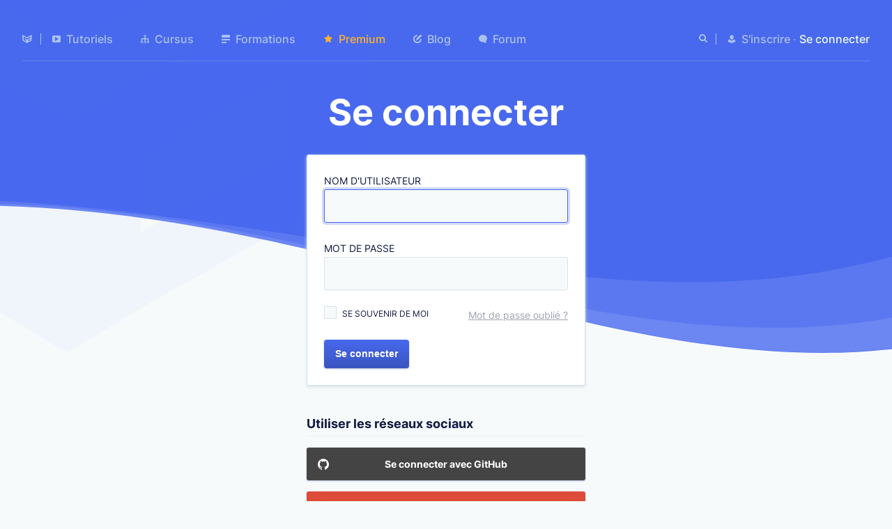

--- FILE ---
content_type: text/html; charset=UTF-8
request_url: https://grafikart.fr/connexion?redirect=/forum/23685
body_size: 2492
content:
<!DOCTYPE html>
<html lang="fr">
<head>
  <meta charset="UTF-8">
  <title>Se connecter | Grafikart</title>
  <meta name="viewport" content="width=device-width, initial-scale=1" />
  <link rel="stylesheet" href="/assets/app-B1x_wWYV.css" >
      <link rel="modulepreload" href="/assets/Modal-vZUd1qm-.js"><script src="/assets/app-CC29XyLE.js" type="module" defer></script>
    <meta name="turbolinks-cache-control" content="no-cache"/>
  <link rel="alternate" type="application/rss+xml" title="Grafikart.fr | Flux" href="https://grafikart.fr/feed.rss"/>
  <link rel="apple-touch-icon" sizes="128x128" href="/favicons/icon-128x128.png">
  <meta property="og:title" content="Se connecter"/>
  <meta property="og:site_name" content="Grafikart.fr"/>
  <meta property="og:language" content="fr"/>
  <meta name="twitter:author" content="@grafikart_fr"/>
  <link rel="stylesheet" href="/print.css" media="print">
    <link rel="search" type="application/opensearchdescription+xml" title="Grafikart" href="/opensearch.xml">
  <script defer data-api="/api/stats" data-domain="grafikart.fr" src="/js/stats.js"></script>
</head>
<body
  class="  user-not-premium">
<div class="page-wrapper">
  <nav class="header is-white" id="header">
    <ul class="header-nav">
      <li class="header__home">
        <a href="/"  title="Accueil">
          <svg class="icon icon-logo">
  <use href="/sprite.svg?logo#logo"></use>
</svg>
        </a>
      </li>
      <li><a href="/tutoriels" ><svg class="icon icon-video">
  <use href="/sprite.svg?logo#video"></use>
</svg> Tutoriels</a></li>
      <li><a href="/cursus" ><svg class="icon icon-cursus">
  <use href="/sprite.svg?logo#cursus"></use>
</svg> Cursus</a>
      <li><a href="/formations" ><svg class="icon icon-lines">
  <use href="/sprite.svg?logo#lines"></use>
</svg> Formations</a>
      </li>
              <li><a href="/premium" ><svg class="icon icon-star">
  <use href="/sprite.svg?logo#star"></use>
</svg> Premium</a></li>
            <li><a href="/blog" ><svg class="icon icon-pen">
  <use href="/sprite.svg?logo#pen"></use>
</svg> Blog</a></li>
      <li><a href="/forum" ><svg class="icon icon-comment">
  <use href="/sprite.svg?logo#comment"></use>
</svg> Forum</a></li>
          </ul>
    <ul class="header-side">
  <li class="header__notification">
    <site-notifications></site-notifications>
  </li>
  <li class="header__search">
    <search-button></search-button>
  </li>
      <li class="header-side__auth">
      <a href="/inscription" >
        <svg class="icon icon-user">
  <use href="/sprite.svg?logo#user"></use>
</svg>
        <span>S'inscrire</span>
      </a>
      <span class="text-muted">·</span>
      <a href="/connexion?redirect=/connexion"  aria-current="page">
        <span>Se connecter</span>
      </a>
    </li>
    <li class="header__burger">
    <button id="js-burger"><span>Afficher le menu</span></button>
  </li>
</ul>
  </nav>
  <div class="header-placeholder"></div>
      <div class="auth-container my5">

      <h1 class="auth-title fade">Se connecter</h1>

      
      
      <form class="auth-form fade fade-1" method="post">
        <div class="form-group">
          <label for="inputEmail">Nom d'utilisateur</label>
          <input type="text" value="" name="email" id="inputEmail" class="form-control" required autofocus>
        </div>
        <div class="form-group">
          <label for="inputPassword">Mot de passe</label>
          <input type="password" name="password" id="inputPassword" class="form-control" required>
        </div>
        <div class="auth-actions flex">
          <div class="form-check">
            <input type="checkbox" class="form-check-input" id="rememberMe" name="_remember_me">
            <label class="form-check-label" for="rememberMe">Se souvenir de moi</label>
          </div>
          <a href="/password/new" class="auth-password-forgot">Mot de passe oublié ?</a>
        </div>
        <button type="submit" class="btn-gradient">Se connecter</button>
        <input type="hidden" name="_csrf_token" value="25a0a647106aacc865efef82839568.PelkWSxAmMM0TR294_QFEJ7sbtPFPwyQQnLV2PS2QKQ.d51dGn4fqZYGKEXe2s1yes2cPoaUXGjxCRGzmcf6C91KkRU8fjXLqQZ1cg">
      </form>

      <section class="mt5 fade fade-2">
        <h2 class="section-title">Utiliser les réseaux sociaux</h2>
        <div class="stack">
          <a href="/oauth/connect/github" class="btn-social btn-github">
            <svg class="icon">
              <use href="/social.svg#github"></use>
            </svg>
            Se connecter avec GitHub
          </a>
          <a href="/oauth/connect/google" class="btn-social btn-google">
            <svg class="icon">
              <use href="/social.svg#google"></use>
            </svg>
            Se connecter avec Google
          </a>
          <a href="/oauth/connect/facebook" class="btn-social btn-facebook">
            <svg class="icon">
              <use href="/social.svg#facebook"></use>
            </svg>
            Se connecter avec Facebook
          </a>
        </div>
      </section>

    </div>
    <waves-shape target=".auth-form"></waves-shape>
  <footer class="footer">
    <div>
      <div class="footer-title">Me retrouver</div>
      <p class="text-muted mb2">
        Après avoir appris sur Internet quoi de plus normal que de partager à son tour ? Passionné par le web depuis un peu plus de 15 ans maintenant j'aime partager mes compétences et mes découvertes avec les personnes qui ont cette même passion pour le web
      </p>
      <div class="flex">
        <div class="hstack">
  <a href="http://feeds.feedburner.com/Grafikart" title="Flux RSS" target="_blank" rel="noreferrer">
    <img src="/images/social/rss.svg" alt="" loading="lazy">
  </a>
  <a href="https://github.com/grafikart" title="Github" target="_blank" rel="noreferrer">
    <img src="/images/social/github.svg" class="lighten-dark" alt="" loading="lazy">
  </a>
  <a href="https://www.youtube.com/user/grafikarttv?sub_confirmation=1" title="Youtube" target="_blank" rel="noreferrer">
    <img src="/images/social/youtube.svg" alt="" loading="lazy">
  </a>
  <a href="https://twitter.com/grafikart_fr" title="Twitter" target="_blank" rel="noreferrer">
    <img src="/images/social/twitter.svg" alt="" loading="lazy">
  </a>
  <a href="https://www.twitch.tv/grafikart" title="Twitch" target="_blank" rel="noreferrer">
    <img src="/images/social/twitch.svg" alt="" loading="lazy">
  </a>
</div>
        <a href="https://www.infomaniak.com/goto/fr/hosting.managed-cloud?utm_term=59f74db50448d">
          <img src="/images/badge-infomaniak.svg" alt="" loading="lazy" width="150">
        </a>
      </div>
    </div>

    <div>
      <div class="footer-title">Me contacter</div>
      <ul>
        <li><a href="/contact"><svg class="icon icon-email">
  <use href="/sprite.svg?logo#email"></use>
</svg> Par email</a></li>
        <li><a href="/tchat"><svg class="icon icon-tchat">
  <use href="/sprite.svg?logo#tchat"></use>
</svg> Tchat</a></li>
        <li><a href="https://www.youtube.com/user/grafikarttv"><svg class="icon icon-video">
  <use href="/sprite.svg?logo#video"></use>
</svg> Chaine youtube</a></li>
        <li><a href="/a-propos"><svg class="icon icon-info">
  <use href="/sprite.svg?logo#info"></use>
</svg> A propos</a></li>
        <li><a href="/politique-de-confidentialite"><svg class="icon icon-fingerprint">
  <use href="/sprite.svg?logo#fingerprint"></use>
</svg> Politique de confidentialité</a></li>
      </ul>
      <div class="footer-title mt3 mb1">Thème</div>
      <theme-switcher></theme-switcher>
    </div>
  </footer>
  <scroll-top class="scroll-top" hidden="hidden">
    <svg width="100%" height="100%" viewBox="0 0 7 5" xmlns="http://www.w3.org/2000/svg" style="stroke-linecap: round; stroke-linejoin: round; stroke-miterlimit: 1.5; fill: none;">
       <path d="M1,4l2.5,-3l2.5,3" stroke="#FFF" stroke-width="1.4"></path>
    </svg>
  </scroll-top>
</div>
<script>
  window.grafikart = {
    ...(window.grafikart || {}),
    ADMIN: false,
    USER: null,
    MERCURE_URL: "https://grafikart.fr/.well-known/mercure",
    NOTIFICATION: new Date(0 * 1000)
  }
</script>
</body>
</html>


--- FILE ---
content_type: application/javascript; charset=utf-8
request_url: https://grafikart.fr/assets/app-CC29XyLE.js
body_size: 55326
content:
const __vite__mapDeps=(i,m=__vite__mapDeps,d=(m.f||(m.f=["CodeMirror-12SI5ePW.js","Modal-vZUd1qm-.js","CodeMirror-lMP27qot.css","mermaid.core-Dc7UIIvL.js"])))=>i.map(i=>d[i]);
var ur=(i,e)=>()=>(e||i((e={exports:{}}).exports,e),e.exports);import{s as be,o as oi,r as ze,u,j as X,R as nt,g as dr,F as G,_ as Q,x as ai,p as q,a as hr,q as en,b as oe,c as Ne,d as li,k as ye,e as fr,f as Ht,h as tn,P as ct,S as qe,i as ci,l as Nt,m as nn,n as ui,t as pr,v as mr,w as di,y as ve,z as Be,A as je,B as _e,C as hi,D as Ee,E as se,G as Ue,L as ut,H as fi,I as ot,J as rn,K as W,M as pi,N as gr,O as Ke,Q as vr,T as yr,U as br,V as wr,W as mi,X as kr,Y as Er,Z as xr,$ as gi,a0 as $e,a1 as kn,a2 as Bt}from"./Modal-vZUd1qm-.js";var Ua=ur((Wa,Ye)=>{class Cr extends HTMLElement{static get observedAttributes(){return["playing","progress","video"]}constructor(){if(super(),this.root=this.attachShadow({mode:"open"}),this.dataset.date&&parseInt(this.dataset.date,10)*1e3>Date.now()&&document.body.classList.contains("user-not-premium")){const e=this.root.host.closest("a").querySelector(".chapters__title");e&&e.append(be(`<small class="text-small text-muted" >Disponible dans <time-countdown time="${this.dataset.date}"></time-countdown></small>`)),this.root.host.outerHTML=`<div class="chapters__premium">
            <svg class="icon icon-{$name}">
              <use href="/sprite.svg?logo#lock"></use>
            </svg>
          </div>`;return}this.root.innerHTML=`
      ${this.buildStyles()}
      <button>
        <svg fill="none" xmlns="http://www.w3.org/2000/svg" viewBox="0 0 32 32">
          <circle cx="16" cy="16" r="15" fill="none" stroke-width="1" stroke="currentColor" />
          <path d="M20.3 12.3L14 18.58l-2.3-2.3a1 1 0 00-1.4 1.42l3 3a1 1 0 001.4 0l7-7a1 1 0 00-1.4-1.42z" fill="#fff"/>
        </svg>
      </button>
    `,this.button=this.root.querySelector("button"),this.circle=this.root.querySelector("circle"),this.detachVideo=null,this.onClick=this.onClick.bind(this),this.onVideoPlay=this.onVideoPlay.bind(this),this.button.addEventListener("click",this.onClick)}attributeChangedCallback(e,t,n){if(e==="playing"&&n===null?this.root.host.classList.remove("is-playing"):e==="playing"&&this.root.host.classList.add("is-playing"),e==="progress"){const r=n?parseInt(n,10):0;this.circle&&(this.circle.style.strokeDashoffset=`${94-94*r/100}px`),r===100?this.root.host.classList.add("is-checked"):this.root.host.classList.remove("is-checked")}if(e==="video"&&n!==null){const r=document.querySelector(n);r!==null&&this.attachVideo(r)}}buildStyles(){return`<style>
      button {
        cursor: inherit;
        outline: none;
        position: relative;
        border: none;
        width: 32px;
        height: 32px;
        border-radius: 32px;
        flex: none;
        background: var(--play);
        margin-right: 1.5em;
        transition: .3s;
        color: var(--contrast);
      }
      button svg {
        opacity: 1;
        position: absolute;
        top: 0;
        left: 0;
        width: 32px;
        height: 32px;
        transform: rotate(-90deg);
        transition: opacity .3s;
      }
      button circle {
        stroke-dasharray: 94px;
        stroke-dashoffset: 94px;
        transition: stroke-dashoffset .1s;
      }
      button path {
        opacity: 0;
      }
      button::before {
        position: absolute;
        top: 10px;
        left: 13px;
        content: '';
        height: 0;
        border-left: 9px solid var(--color);
        border-top: 6px solid transparent;
        border-bottom: 6px solid transparent;
      }
      :host-context(.is-current) button {
        background-color: #4869EE33 !important;
      }
      :host-context(.is-playing) button::before,
      :host-context(.is-playing) button::after {
        content: '';
        position: absolute;
        border: none;
        top: 10px;
        left: 18px;
        background: var(--contrast);
        width: 4px;
        height: 12px;
      }
      :host-context(.is-playing) button::before {
        left: 10px;
      }
      :host-context(.is-checked) button circle {
        opacity: 0;
      }
      :host-context(.is-checked) button svg {
        transform: rotate(0deg);
      }
      :host-context(.is-checked) button {
        background: var(--green);
      }
      :host-context(.is-checked) button path {
        opacity: 1;
      }
      :host-context(.is-checked) button::before {
        display: none;
      }
    </style>`}attachVideo(e){if(this.video)return;this.video=e,this.setAttribute("progress",0);const t=()=>{this.setAttribute("progress",(100*e.currentTime/e.duration).toFixed(2))},n=()=>{this.classList.add("is-current"),this.setAttribute("playing","playing")},r=()=>this.removeAttribute("playing"),o=()=>{this.removeAttribute("playing"),this.setAttribute("progress","100")};e.addEventListener("timeupdate",t),e.addEventListener("play",n),e.addEventListener("pause",r),e.addEventListener("ended",o),this.detachVideo=()=>{e.removeEventListener("timeupdate",t),e.removeEventListener("play",n),e.removeEventListener("pause",r),e.removeEventListener("ended",o),this.removeAttribute("playing"),this.classList.remove("is-current"),this.video=null,this.detachVideo=null},n()}connectedCallback(){document.addEventListener("play",this.onVideoPlay)}onVideoPlay(e){const t=e.target;t.id===this.dataset.videoId?(this.attachVideo(t),this.onplay):this.detachVideo&&this.detachVideo()}onClick(e){this.video&&(e.preventDefault(),e.stopPropagation(),this.getAttribute("playing")?this.video.pause():this.video.play())}disconnectedCallback(){document.removeEventListener("play",this.onVideoPlay),this.detachVideo&&this.detachVideo()}}const vi=`
:host {
  display: block;
}
.ratio {
  background-color:black;
  position: relative;
}
.ratio-svg {
  width: 100%;
  height: auto;
  display: block;
  max-height: var(--max-height, 100vh);
}
video ~ .ratio-svg,
iframe ~ .ratio-svg {
  max-height: 100%;
}
.poster {
  border: none;
  display: flex;
  flex-direction: column;
  align-items: center;
  justify-content: center;
}
button.poster {
  cursor: pointer;
}
.poster:hover .play {
  transform: scale(1.1)
}
.poster:hover::before {
  opacity: .8;
}
slot {
  position: relative;
  z-index: 2;
  display: block;
}
.title {
  margin-top: 4px;
  color: #FFF;
  font-size: 22px;
  position: relative;
  text-align: center;
  z-index: 3;
  transition: .3s;
  line-height: 1.2em;
}
.title em {
  display:block;
  opacity: 0.7;
  font-size: 0.8em;
  font-style: normal;
}
.play {
  position: relative;
  width: 48px;
  height: 48px;
  z-index: 3;
  fill: #FFF;
  margin-bottom: 8px;
  filter:  drop-shadow(0 1px 20px #121C4280);
  transition: .3s;
}
.poster::before {
  content:'';
  background: linear-gradient(to top, var(--video-background) 0%, var(--color-transparent) 100%);
  z-index: 2;
}
.poster,
iframe,
video,
.poster::before,
img {
  position: absolute;
  top:0;
  left: 0;
  bottom: 0;
  right: 0;
  width: 100%;
  height: 100%;
  transition: opacity .5s;
}
.poster img {
  object-fit: cover;
}
.poster[aria-hidden] {
  pointer-events: none;
  opacity: 0;
}`;let ke=null;class Ar extends HTMLElement{static get observedAttributes(){return["video","button"]}constructor(e={}){super(),Object.keys(e).forEach(o=>this.setAttribute(o,e[o])),this.root=this.attachShadow({mode:"open"}),this.onYoutubePlayerStateChange=this.onYoutubePlayerStateChange.bind(this),this.onYoutubePlayerReady=this.onYoutubePlayerReady.bind(this);const t=this.getAttribute("poster")??"";let n="";const r=this.querySelector('[slot="overlay"]');if(r?n=`<div class="poster"><img src="${t}" alt=""><slot name="overlay"></slot></div>`:t&&(n=`<button class="poster">
      <img src="${t}" alt="">
      <svg class="play" fill="none" xmlns="http://www.w3.org/2000/svg" viewBox="0 0 46 46"><path d="M23 0C10.32 0 0 10.32 0 23s10.32 23 23 23 23-10.32 23-23S35.68 0 23 0zm8.55 23.83l-12 8A1 1 0 0118 31V15a1 1 0 011.55-.83l12 8a1 1 0 010 1.66z"/></svg>
      <div class="title">Voir la vidéo <em>(${this.getAttribute("duration")})</em></div>
    </button>`),this.root.appendChild(document.createRange().createContextualFragment(`
      <style>${vi}</style>
      <div class="ratio">
        <div class="player"></div>
        ${n}
        <svg viewBox="0 0 16 9" xmlns="http://www.w3.org/2000/svg" class="ratio-svg">
          <rect width="16" height="9" fill="transparent"/>
        </svg>
      </div>`)),t){const o=()=>{this.startPlay(),this.removeEventListener("click",o)};(r?this.querySelector("button"):this.root.querySelector("button")).addEventListener("click",o),window.location.hash==="#autoplay"&&!this.getAttribute("autoplay")&&o()}}startPlay(){this.root.querySelector(".poster").setAttribute("aria-hidden","true"),this.setAttribute("autoplay","autoplay"),this.removeAttribute("poster"),this.loadPlayer(this.getAttribute("video"))}disconnectedCallback(){this.stopTimer()}async attributeChangedCallback(e,t,n){if(e==="video"&&n!==null&&this.getAttribute("poster")===null&&this.loadPlayer(n),e==="button"&&n!==null){const r=document.querySelector(n);r!==null&&r.setAttribute("video",`#${this.id}`)}}async loadPlayer(e){if(await Sr(),this.player){this.player.cueVideoById(this.getAttribute("video")),this.player.playVideo();return}this.player=new ke.Player(this.root.querySelector(".player"),{videoId:e,host:"https://www.youtube-nocookie.com",playerVars:{autoplay:this.getAttribute("autoplay")?1:0,loop:0,modestbranding:1,controls:1,showinfo:0,rel:0,start:this.getAttribute("start")},events:{onStateChange:this.onYoutubePlayerStateChange,onReady:this.onYoutubePlayerReady}})}onYoutubePlayerStateChange(e){switch(e.data){case ke.PlayerState.PLAYING:this.startTimer(),this.dispatchEvent(new Event("play",{bubbles:!0}));break;case ke.PlayerState.ENDED:this.stopTimer(),this.dispatchEvent(new Event("ended"));break;case ke.PlayerState.PAUSED:this.stopTimer(),this.dispatchEvent(new Event("pause"));break}}onYoutubePlayerReady(e){const t=localStorage.getItem("volume");localStorage.getItem("volume")&&e.target.setVolume(t*100),this.startTimer()}stopTimer(){this.timer&&(window.clearInterval(this.timer),this.timer=null)}startTimer(){if(this.timer)return null;this.dispatchEvent(new Event("timeupdate"));let e=parseFloat(localStorage.getItem("volume")??"1");this.timer=window.setInterval(()=>{const t=this.player.getVolume()/100;t!==e&&(localStorage.setItem("volume",t.toString()),e=t),this.dispatchEvent(new Event("timeupdate"))},1e3)}pause(){this.player.pauseVideo()}play(){this.player.playVideo()}get duration(){return this.player?this.player.getDuration():null}get currentTime(){return this.player?this.player.getCurrentTime():null}set currentTime(e){this.player?this.player.seekTo(e):(this.setAttribute("start",e.toString()),this.startPlay())}}async function Sr(){return new Promise(i=>{if(ke){i(ke);return}const e=document.createElement("script");e.src="https://www.youtube.com/iframe_api";const t=document.getElementsByTagName("script")[0];t.parentNode.insertBefore(e,t),window.onYouTubeIframeAPIReady=function(){ke=window.YT,window.onYouTubeIframeAPIReady=void 0,i(ke)}})}function sn(i,e,t){let n;return function(...r){clearTimeout(n),n=setTimeout(()=>{n=null,i.apply(this,r)},e)}}function Lr(i,e){let t,n;return function(){let r=this,o=+new Date,s=arguments;t&&o<t+e?(clearTimeout(n),n=setTimeout(function(){t=o,i.apply(r,s)},e)):(t=o,i.apply(r,s))}}function _r(i){return new Promise(e=>{window.setTimeout(e,i)})}let En=!1;class Tr extends HTMLElement{constructor(){super(),this.root=this.attachShadow({mode:"open"}),this.matchTarget=this.matchTarget.bind(this),this.onResize=sn(this.onResize.bind(this),500)}connectedCallback(){const e=En===!0?"no-animation":"",t=document.querySelector(this.getAttribute("target")),n=this.backgroundImage();En=!0,document.querySelector(".header").classList.add("is-inversed"),this.target=t?document.querySelector(this.getAttribute("target")):null,this.position=this.getAttribute("position")||"center",this.root.innerHTML=`
      <style>
      img {
        position: absolute;
        width: 100%;
        height: 100%;
        z-index: 1;
        top: 0;
        left: 0;
        bottom: 0;
        right: 0;
        object-fit: cover;
      }
      .waves-container {
        opacity: 1!important;
        position: absolute;
        top: 0;
        left: 0;
        right: 0;
        bottom: 0;
        width: 100%;
        overflow: hidden;
        z-index: -1;
        height: 0;
        box-sizing: content-box;
        padding-bottom: var(--wave-height, 235px);
      }
      .waves-container.no-animation * {
        animation: none!important;
      }
      .waves-background {
        position: absolute;
        top: 0;
        left: 0;
        right: 0;
        bottom: 0;
        width: 100%;
        height: 100%;
        z-index: 2;
        background: linear-gradient(to bottom, var(--contrast), var(--contrast));
        transition: opacity .3s;
        animation: backgroundIn .4s;
      }
      .waves {
        position: absolute;
        left: 50%;
        right: 0;
        z-index: 3;
        bottom: 0;
        width: 100vw;
        height: auto;
        min-width: 1440px;
        transform: translateX(-50%);
        max-height: var(--wave-height, 235px);
      }
      .waves path {
        animation: waveIn .7s both;
      }
      .waves path:last-child {
        animation: none;
      }
      @keyframes waveIn {
        from {
            opacity: 0;
            transform: translateY(30px);
        }
        to {
            opacity: 1;
            transform: translateY(0px);
        }
      }
      /* Cette animation ne sert à rien mais permet d'empécher un bug de clipping (MERCI CHROME !) */
      @keyframes backgroundIn {
        from {
            transform: scaleY(1.1);
        }
        to {
            transform: scaleY(1);
        }
      }
      </style>
      <div class="waves-container ${e}">
        <div class="waves-background"></div>
        ${n}
        <svg xmlns="http://www.w3.org/2000/svg" class="waves" viewBox="0 0 1440 250"  style="isolation:isolate" preserveAspectRatio="none">
          <path fill="#FFF" style="animation-delay: .2s"  fill-opacity=".1" d="M0 24c166 0 358 11 755 133 382 116 563 101 685 72V80c-138 38-284 102-718 27C314 36 150 16 1 16l-1 8z"/>
          <path fill="#FFF" style="animation-delay: .4s" fill-opacity=".1" d="M0 24c166 0 358 11 755 133 382 116 563 101 685 72v-51l-2 1c-122 29-294 69-680-34C357 38 204 21 0 21v3z"/>
          <path style="fill: var(--background);" d="M1440 229v21H0V24c166 0 358 11 755 133 232 71 390 93 506 93 74 0 131-9 179-21 0-45 0-45 0 0z"/>
        </svg>
    </div>
    `,this.container=this.root.querySelector(".waves-container"),this.waves=this.root.querySelector(".waves");const r=this.root.querySelector(".waves-background");n!==""&&this.root.querySelector("img").addEventListener("load",()=>{r.style.opacity=.96}),window.requestAnimationFrame(this.matchTarget),window.addEventListener("resize",this.onResize)}disconnectedCallback(){window.removeEventListener("resize",this.onResize)}backgroundImage(){return this.getAttribute("background")?`<img src="${this.getAttribute("background")}" alt=""/>`:""}matchTarget(){if(this.target===null)return;let e=oi(this.target);const t=this.target.offsetHeight;this.position==="center"?e=e+t/2-117:this.position==="bottom"?e=e+t:this.position==="bottomWave"&&(e=e+t,this.container.style.boxSizing="border-box"),this.container.style.height=`${e}px`}onResize(){this.matchTarget()}}class Ir extends HTMLElement{constructor(){super(),this.root=this.attachShadow({mode:"open"})}size(e,t){return e?(e.match(/^[0-9]+$/)&&(e+="px"),e):t?"100%":"auto"}connectedCallback(){const e=this.getAttribute("text"),t=this.getAttribute("lines"),n=this.getAttribute("rounded"),r=this.size(this.getAttribute("width"),e===null||t!==null),o=this.size(this.getAttribute("height"),e===null);let s="<span></span>";if(t)for(let c=1;c<parseInt(t,10);c++)s+="<span></span>";this.root.innerHTML=`<style>
      :host {
        display: block;
      }
      div {
        display: flex;
        flex-direction: column;
        align-items: flex-start;
        width: ${r};
        height: ${o};
      }
      span {
        display: ${r||o?"block":"inline-block"};
        position: relative;
        width: ${r};
        height: ${o};
        border-radius: ${n!==null?"50%":"4px"};
        transform-origin: 0 60%;
        background-color: var(--skeleton, #0000001c);
        overflow: hidden;
        transform: ${t||e?"scale(1, 0.60)":"none"};
        animation: pulse 1.5s ease-in-out 0.5s infinite;
      }

      span:last-child {
        width: ${t?20+Math.random()*60+"%":"inherit"};
      }
      span::before {
        content: "${this.getAttribute("text")}";
        opacity: 0;
      }
      span::after {
        top: 0;
        left: 0;
        right: 0;
        bottom: 0;
        content: "";
        position: absolute;
        animation: waves 1.6s linear 0.5s infinite;
        transform: translateX(-100%);
        background: linear-gradient(90deg, transparent, var(--skeleton-wave, rgba(0, 0, 0, 0.04)), transparent);
      }
      @keyframes waves {
        0% {
          transform: translateX(-100%);
        }
        60% {
          transform: translateX(100%);
        }
        100% {
          transform: translateX(100%);
        }
      }
    </style><div>${s}</div>`}}class Or extends HTMLInputElement{connectedCallback(){if(this.nextElementSibling===null||this.nextElementSibling.tagName!=="LABEL"){console.error("Impossible de greffer le switch");return}this.parentElement.classList.add("form-switch"),this.parentElement.classList.remove("form-check"),this.switchSpan=document.createElement("span"),this.switchSpan.classList.add("switch"),this.nextElementSibling.prepend(this.switchSpan),this.addEventListener("change",this.onChange.bind(this))}onChange(){if(this.dataset.redirect===void 0)return;const e=new URLSearchParams(window.location.search);this.checked?e.set(this.name,this.value):e.delete(this.name),e.has("page")&&e.delete("page"),ze(`${location.pathname}?${e}`)}disconnectedCallback(){this.parentElement&&this.parentElement.classList.remove("form-switch"),this.switchSpan.parentElement.remove(this.switchSpan)}}function Mr(){return window.grafikart.ADMIN===!0}function ie(){return window.grafikart.USER!==null}function Fr(){return window.grafikart.NOTIFICATION}function $r(){return window.grafikart.USER}function dt(i){return Mr()?!0:i?window.grafikart.USER===parseInt(i,10):!1}function re({name:i,size:e}){const t=`icon icon-${i}`,n=`/sprite.svg#${i}`;return u("svg",{className:t,width:e,height:e,children:u("use",{xlinkHref:n})})}async function xn(i){return await X(`/api/comments?content=${i}`)}async function Pr(i){return X("/api/comments",{method:"POST",body:i})}async function Dr(i){return X(`/api/comments/${i}`,{method:"DELETE"})}async function Rr(i,e){return X(`/api/comments/${i}`,{method:"PUT",body:JSON.stringify({content:e})})}function Vt(){return(Vt=Object.assign||function(i){for(var e=1;e<arguments.length;e++){var t=arguments[e];for(var n in t)Object.prototype.hasOwnProperty.call(t,n)&&(i[n]=t[n])}return i}).apply(this,arguments)}var Cn=/[\'\"]/,An={accesskey:"accessKey",allowfullscreen:"allowFullScreen",allowtransparency:"allowTransparency",autocomplete:"autoComplete",autofocus:"autoFocus",autoplay:"autoPlay",cellpadding:"cellPadding",cellspacing:"cellSpacing",charset:"charSet",class:"className",classid:"classId",colspan:"colSpan",contenteditable:"contentEditable",contextmenu:"contextMenu",crossorigin:"crossOrigin",enctype:"encType",for:"htmlFor",formaction:"formAction",formenctype:"formEncType",formmethod:"formMethod",formnovalidate:"formNoValidate",formtarget:"formTarget",frameborder:"frameBorder",hreflang:"hrefLang",inputmode:"inputMode",keyparams:"keyParams",keytype:"keyType",marginheight:"marginHeight",marginwidth:"marginWidth",maxlength:"maxLength",mediagroup:"mediaGroup",minlength:"minLength",novalidate:"noValidate",radiogroup:"radioGroup",readonly:"readOnly",rowspan:"rowSpan",spellcheck:"spellCheck",srcdoc:"srcDoc",srclang:"srcLang",srcset:"srcSet",tabindex:"tabIndex",usemap:"useMap"},Sn={amp:"&",apos:"'",gt:">",lt:"<",nbsp:" ",quot:"“"},Hr=["style","script"],Nr=/([-A-Z0-9_:]+)(?:\s*=\s*(?:(?:"((?:\\.|[^"])*)")|(?:'((?:\\.|[^'])*)')|(?:\{((?:\\.|{[^}]*?}|[^}])*)\})))?/gi,Br=/mailto:/i,Vr=/\n{2,}$/,yi=/^( *>[^\n]+(\n[^\n]+)*\n*)+\n{2,}/,zr=/^ *> ?/gm,qr=/^ {2,}\n/,jr=/^(?:( *[-*_]) *){3,}(?:\n *)+\n/,bi=/^\s*(`{3,}|~{3,}) *(\S+)? *\n([\s\S]+?)\s*\1 *(?:\n *)+\n?/,wi=/^(?: {4}[^\n]+\n*)+(?:\n *)+\n?/,Ur=/^(`+)\s*([\s\S]*?[^`])\s*\1(?!`)/,Kr=/^(?:\n *)*\n/,Yr=/\r\n?/g,Wr=/^\[\^([^\]]+)](:.*)\n/,Gr=/^\[\^([^\]]+)]/,Xr=/\f/g,Qr=/^\s*?\[(x|\s)\]/,ki=/^ *(#{1,6}) *([^\n]+?)(?: +#*)?(?:\n *)*(?:\n|$)/,Ei=/^([^\n]+)\n *(=|-){3,} *(?:\n *)+\n/,zt=/^ *(?!<[a-z][^ >/]* ?\/>)<([a-z][^ >/]*) ?([^>]*)\/{0}>\n?(\s*(?:<\1[^>]*?>[\s\S]*?<\/\1>|(?!<\1)[\s\S])*?)<\/\1>\n*/i,Jr=/&([a-z]+);/g,xi=/^<!--[\s\S]*?(?:-->)/,Zr=/^(data|aria|x)-[a-z_][a-z\d_.-]*$/,qt=/^ *<([a-z][a-z0-9:]*)(?:\s+((?:<.*?>|[^>])*))?\/?>(?!<\/\1>)(\s*\n)?/i,es=/^\{.*\}$/,ts=/^(https?:\/\/[^\s<]+[^<.,:;"')\]\s])/,ns=/^<([^ >]+@[^ >]+)>/,is=/^<([^ >]+:\/[^ >]+)>/,Ln=/ *\n+$/,rs=/(?:^|\n)( *)$/,ss=/-([a-z])?/gi,Ci=/^(.*\|?.*)\n *(\|? *[-:]+ *\|[-| :]*)\n((?:.*\|.*\n)*)\n?/,Ai=/^((?:[^\n]|\n(?! *\n))+)(?:\n *)+\n/,os=/^\[([^\]]*)\]:\s*(\S+)\s*("([^"]*)")?/,as=/^!\[([^\]]*)\] ?\[([^\]]*)\]/,ls=/^\[([^\]]*)\] ?\[([^\]]*)\]/,cs=/(\[|\])/g,us=/(\n|^[-*]\s|^#|^ {2,}|^-{2,}|^>\s)/,ds=/\t/g,hs=/^ *\| */,fs=/(^ *\||\| *$)/g,ps=/ *$/,ms=/^ *:-+: *$/,gs=/^ *:-+ *$/,vs=/^ *-+: *$/,ys=/^([*_])\1((?:\[.*?\][([].*?[)\]]|<.*?>(?:.*?<.*?>)?|`.*?`|~+.*?~+|.)*?)\1\1(?!\1)/,bs=/^([*_])((?:\[.*?\][([].*?[)\]]|<.*?>(?:.*?<.*?>)?|`.*?`|~+.*?~+|.)*?)\1(?!\1)/,ws=/^~~((?:\[.*?\]|<.*?>(?:.*?<.*?>)?|`.*?`|.)*?)~~/,ks=/^\\([^0-9A-Za-z\s])/,Es=/^[\s\S]+?(?=[^0-9A-Z\s\u00c0-\uffff&;.()'"]|\d+\.|\n\n| {2,}\n|\w+:\S|$)/i,xs=/(^\n+|\n+$|\s+$)/g,Cs=/^([ \t]*)/,As=/\\([^0-9A-Z\s])/gi,_n=new RegExp("^( *)((?:[*+-]|\\d+\\.)) +"),Si=new RegExp("( *)((?:[*+-]|\\d+\\.)) +[^\\n]*(?:\\n(?!\\1(?:[*+-]|\\d+\\.) )[^\\n]*)*(\\n|$)","gm"),Li=new RegExp("^( *)((?:[*+-]|\\d+\\.)) [\\s\\S]+?(?:\\n{2,}(?! )(?!\\1(?:[*+-]|\\d+\\.) (?!(?:[*+-]|\\d+\\.) ))\\n*|\\s*\\n*$)"),_i="(?:\\[[^\\]]*\\]|[^\\[\\]]|\\](?=[^\\[]*\\]))*",Ss=new RegExp("^\\[("+_i+`)\\]\\(\\s*<?((?:[^\\s\\\\]|\\\\.)*?)>?(?:\\s+['"]([\\s\\S]*?)['"])?\\s*\\)`),Ls=new RegExp("^!\\[("+_i+`)\\]\\(\\s*<?((?:[^\\s\\\\]|\\\\.)*?)>?(?:\\s+['"]([\\s\\S]*?)['"])?\\s*\\)`),_s=[yi,wi,bi,ki,Ei,zt,xi,qt,Si,Li,Ci,Ai];function Ts(i){return i.replace(/[ÀÁÂÃÄÅàáâãäåæÆ]/g,"a").replace(/[çÇ]/g,"c").replace(/[ðÐ]/g,"d").replace(/[ÈÉÊËéèêë]/g,"e").replace(/[ÏïÎîÍíÌì]/g,"i").replace(/[Ññ]/g,"n").replace(/[øØœŒÕõÔôÓóÒò]/g,"o").replace(/[ÜüÛûÚúÙù]/g,"u").replace(/[ŸÿÝý]/g,"y").replace(/[^a-z0-9- ]/gi,"").replace(/ /gi,"-").toLowerCase()}function Is(i){return vs.test(i)?"right":ms.test(i)?"center":gs.test(i)?"left":null}function Tn(i,e,t){var n=t.inTable;t.inTable=!0;var r=e(i.trim(),t);t.inTable=n;var o=[[]];return r.forEach(function(s,c){s.type==="tableSeparator"?c!==0&&c!==r.length-1&&o.push([]):(s.type!=="text"||r[c+1]!=null&&r[c+1].type!=="tableSeparator"||(s.content=s.content.replace(ps,"")),o[o.length-1].push(s))}),o}function Os(i,e,t){t.inline=!0;var n=Tn(i[1],e,t),r=i[2].replace(fs,"").split("|").map(Is),o=(function(s,c,f){return s.trim().split(`
`).map(function(p){return Tn(p,c,f)})})(i[3],e,t);return t.inline=!1,{align:r,cells:o,header:n,type:"table"}}function In(i,e){return i.align[e]==null?{}:{textAlign:i.align[e]}}function we(i){return function(e,t){return t.inline?i.exec(e):null}}function Ae(i){return function(e,t){return t.inline||t.simple?i.exec(e):null}}function he(i){return function(e,t){return t.inline||t.simple?null:i.exec(e)}}function Pe(i){return function(e){return i.exec(e)}}function Te(i){try{if(decodeURIComponent(i).replace(/[^A-Za-z0-9/:]/g,"").match(/^\s*(javascript|vbscript|data):/i))return null}catch{return null}return i}function On(i){return i.replace(As,"$1")}function it(i,e,t){var n=t.inline||!1,r=t.simple||!1;t.inline=!0,t.simple=!0;var o=i(e,t);return t.inline=n,t.simple=r,o}function Ms(i,e,t){var n=t.inline||!1,r=t.simple||!1;t.inline=!1,t.simple=!0;var o=i(e,t);return t.inline=n,t.simple=r,o}function Fs(i,e,t){return t.inline=!1,i(e+`

`,t)}var R,Mn=function(i,e,t){return{content:it(e,i[1],t)}};function gt(){return{}}function vt(){return null}function $s(){return[].slice.call(arguments).filter(Boolean).join(" ")}function jt(i,e,t){for(var n=i,r=e.split(".");r.length&&(n=n[r[0]])!==void 0;)r.shift();return n||t}function Ps(i,e){var t=jt(e,i);return t?typeof t=="function"||typeof t=="object"&&"render"in t?t:jt(e,i+".component",i):i}function Ds(i,e){e===void 0&&(e={}),e.overrides=e.overrides||{},e.slugify=e.slugify||Ts,e.namedCodesToUnicode=e.namedCodesToUnicode?Vt({},Sn,e.namedCodesToUnicode):Sn;var t=e.createElement||nt.createElement;function n(l,g){var a=jt(e.overrides,l+".props",{});return t.apply(void 0,[Ps(l,e.overrides),Vt({},g,a,{className:$s(g?.className,a.className)||void 0})].concat([].slice.call(arguments,2)))}function r(l){var g=!1;e.forceInline?g=!0:e.forceBlock||(g=us.test(l)===!1);var a=w(v(g?l:l.replace(xs,"")+`

`,{inline:g}));if(e.wrapper===null)return a;var d,y=e.wrapper||(g?"span":"div");if(a.length>1||e.forceWrapper)d=a;else{if(a.length===1)return typeof(d=a[0])=="string"?n("span",{key:"outer"},d):d;d=null}return nt.createElement(y,{key:"outer"},d)}function o(l){var g=l.match(Nr);return g?g.reduce(function(a,d,y){var b=d.indexOf("=");if(b!==-1){var S=(function(C){return C.indexOf("-")!==-1&&C.match(Zr)===null&&(C=C.replace(ss,function(x,k){return k.toUpperCase()})),C})(d.slice(0,b)).trim(),_=(function(C){return C?(Cn.test(C.charAt(0))&&(C=C.substr(1)),Cn.test(C.charAt(C.length-1))&&(C=C.substr(0,C.length-1)),C):""})(d.slice(b+1).trim()),N=An[S]||S,A=a[N]=(function(C,x){return C==="style"?x.split(/;\s?/).reduce(function(k,O){var pe=O.slice(0,O.indexOf(":"));return k[pe.replace(/(-[a-z])/g,function(xe){return xe[1].toUpperCase()})]=O.slice(pe.length+1).trim(),k},{}):C==="href"?Te(x):(x.match(es)&&(x=x.slice(1,x.length-1)),x==="true"||x!=="false"&&x)})(S,_);typeof A=="string"&&(zt.test(A)||qt.test(A))&&(a[N]=nt.cloneElement(r(A.trim()),{key:y}))}else d!=="style"&&(a[An[d]||d]=!0);return a},{}):void 0}var s=[],c={},f={blockQuote:{match:he(yi),order:R.HIGH,parse:function(l,g,a){return{content:g(l[0].replace(zr,""),a)}},react:function(l,g,a){return n("blockquote",{key:a.key},g(l.content,a))}},breakLine:{match:Pe(qr),order:R.HIGH,parse:gt,react:function(l,g,a){return n("br",{key:a.key})}},breakThematic:{match:he(jr),order:R.HIGH,parse:gt,react:function(l,g,a){return n("hr",{key:a.key})}},codeBlock:{match:he(wi),order:R.MAX,parse:function(l){return{content:l[0].replace(/^ {4}/gm,"").replace(/\n+$/,""),lang:void 0}},react:function(l,g,a){return n("pre",{key:a.key},n("code",{className:l.lang?"lang-"+l.lang:""},l.content))}},codeFenced:{match:he(bi),order:R.MAX,parse:function(l){return{content:l[3],lang:l[2]||void 0,type:"codeBlock"}}},codeInline:{match:Ae(Ur),order:R.LOW,parse:function(l){return{content:l[2]}},react:function(l,g,a){return n("code",{key:a.key},l.content)}},footnote:{match:he(Wr),order:R.MAX,parse:function(l){return s.push({footnote:l[2],identifier:l[1]}),{}},react:vt},footnoteReference:{match:we(Gr),order:R.HIGH,parse:function(l){return{content:l[1],target:"#"+e.slugify(l[1])}},react:function(l,g,a){return n("a",{key:a.key,href:Te(l.target)},n("sup",{key:a.key},l.content))}},gfmTask:{match:we(Qr),order:R.HIGH,parse:function(l){return{completed:l[1].toLowerCase()==="x"}},react:function(l,g,a){return n("input",{checked:l.completed,key:a.key,readOnly:!0,type:"checkbox"})}},heading:{match:he(ki),order:R.HIGH,parse:function(l,g,a){return{content:it(g,l[2],a),id:e.slugify(l[2]),level:l[1].length}},react:function(l,g,a){return l.tag="h"+l.level,n(l.tag,{id:l.id,key:a.key},g(l.content,a))}},headingSetext:{match:he(Ei),order:R.MAX,parse:function(l,g,a){return{content:it(g,l[1],a),level:l[2]==="="?1:2,type:"heading"}}},htmlComment:{match:Pe(xi),order:R.HIGH,parse:function(){return{}},react:vt},image:{match:Ae(Ls),order:R.HIGH,parse:function(l){return{alt:l[1],target:On(l[2]),title:l[3]}},react:function(l,g,a){return n("img",{key:a.key,alt:l.alt||void 0,title:l.title||void 0,src:Te(l.target)})}},link:{match:we(Ss),order:R.LOW,parse:function(l,g,a){return{content:Ms(g,l[1],a),target:On(l[2]),title:l[3]}},react:function(l,g,a){return n("a",{key:a.key,href:Te(l.target),title:l.title},g(l.content,a))}},linkAngleBraceStyleDetector:{match:we(is),order:R.MAX,parse:function(l){return{content:[{content:l[1],type:"text"}],target:l[1],type:"link"}}},linkBareUrlDetector:{match:we(ts),order:R.MAX,parse:function(l){return{content:[{content:l[1],type:"text"}],target:l[1],title:void 0,type:"link"}}},linkMailtoDetector:{match:we(ns),order:R.MAX,parse:function(l){var g=l[1],a=l[1];return Br.test(a)||(a="mailto:"+a),{content:[{content:g.replace("mailto:",""),type:"text"}],target:a,type:"link"}}},list:{match:function(l,g,a){var d=rs.exec(a);return!d||!g._list&&g.inline?null:Li.exec(l=d[1]+l)},order:R.HIGH,parse:function(l,g,a){var d=l[2],y=d.length>1,b=y?+d:void 0,S=l[0].replace(Vr,`
`).match(Si),_=!1;return{items:S.map(function(N,A){var C=_n.exec(N)[0].length,x=new RegExp("^ {1,"+C+"}","gm"),k=N.replace(x,"").replace(_n,""),O=A===S.length-1,pe=k.indexOf(`

`)!==-1||O&&_;_=pe;var xe,pt=a.inline,We=a._list;a._list=!0,pe?(a.inline=!1,xe=k.replace(Ln,`

`)):(a.inline=!0,xe=k.replace(Ln,""));var Fe=g(xe,a);return a.inline=pt,a._list=We,Fe}),ordered:y,start:b}},react:function(l,g,a){return n(l.ordered?"ol":"ul",{key:a.key,start:l.start},l.items.map(function(d,y){return n("li",{key:y},g(d,a))}))}},newlineCoalescer:{match:he(Kr),order:R.LOW,parse:gt,react:function(){return`
`}},paragraph:{match:he(Ai),order:R.LOW,parse:Mn,react:function(l,g,a){return n("p",{key:a.key},g(l.content,a))}},ref:{match:we(os),order:R.MAX,parse:function(l){return c[l[1]]={target:l[2],title:l[4]},{}},react:vt},refImage:{match:Ae(as),order:R.MAX,parse:function(l){return{alt:l[1]||void 0,ref:l[2]}},react:function(l,g,a){return n("img",{key:a.key,alt:l.alt,src:Te(c[l.ref].target),title:c[l.ref].title})}},refLink:{match:we(ls),order:R.MAX,parse:function(l,g,a){return{content:g(l[1],a),fallbackContent:g(l[0].replace(cs,"\\$1"),a),ref:l[2]}},react:function(l,g,a){return c[l.ref]?n("a",{key:a.key,href:Te(c[l.ref].target),title:c[l.ref].title},g(l.content,a)):n("span",{key:a.key},g(l.fallbackContent,a))}},table:{match:he(Ci),order:R.HIGH,parse:Os,react:function(l,g,a){return n("table",{key:a.key},n("thead",null,n("tr",null,l.header.map(function(d,y){return n("th",{key:y,style:In(l,y)},g(d,a))}))),n("tbody",null,l.cells.map(function(d,y){return n("tr",{key:y},d.map(function(b,S){return n("td",{key:S,style:In(l,S)},g(b,a))}))})))}},tableSeparator:{match:function(l,g){return g.inTable?hs.exec(l):null},order:R.HIGH,parse:function(){return{type:"tableSeparator"}},react:function(){return" | "}},text:{match:Pe(Es),order:R.MIN,parse:function(l){return{content:l[0].replace(Jr,function(g,a){return e.namedCodesToUnicode[a]?e.namedCodesToUnicode[a]:g})}},react:function(l){return l.content}},textBolded:{match:Ae(ys),order:R.MED,parse:function(l,g,a){return{content:g(l[2],a)}},react:function(l,g,a){return n("strong",{key:a.key},g(l.content,a))}},textEmphasized:{match:Ae(bs),order:R.LOW,parse:function(l,g,a){return{content:g(l[2],a)}},react:function(l,g,a){return n("em",{key:a.key},g(l.content,a))}},textEscaped:{match:Ae(ks),order:R.HIGH,parse:function(l){return{content:l[1],type:"text"}}},textStrikethroughed:{match:Ae(ws),order:R.LOW,parse:Mn,react:function(l,g,a){return n("del",{key:a.key},g(l.content,a))}}};e.disableParsingRawHTML!==!0&&(f.htmlBlock={match:Pe(zt),order:R.HIGH,parse:function(l,g,a){var d,y=l[3].match(Cs),b=new RegExp("^"+y[1],"gm"),S=l[3].replace(b,""),_=(d=S,_s.some(function(C){return C.test(d)})?Fs:it),N=l[1].toLowerCase(),A=Hr.indexOf(N)!==-1;return{attrs:o(l[2]),content:A?l[3]:_(g,S,a),noInnerParse:A,tag:A?N:l[1]}},react:function(l,g,a){return n(l.tag,Object.assign({key:a.key},l.attrs),l.noInnerParse?l.content:g(l.content,a))}},f.htmlSelfClosing={match:Pe(qt),order:R.HIGH,parse:function(l){return{attrs:o(l[2]||""),tag:l[1]}},react:function(l,g,a){return n(l.tag,Object.assign({},l.attrs,{key:a.key}))}});var p,v=(function(l){var g=Object.keys(l);function a(d,y){for(var b=[],S="";d;)for(var _=0;_<g.length;){var N=g[_],A=l[N],C=A.match(d,y,S);if(C){var x=C[0];d=d.substring(x.length);var k=A.parse(C,a,y);k.type==null&&(k.type=N),b.push(k),S=x;break}_++}return b}return g.sort(function(d,y){var b=l[d].order,S=l[y].order;return b!==S?b-S:d<y?-1:1}),function(d,y){return a((function(b){return b.replace(Yr,`
`).replace(Xr,"").replace(ds,"    ")})(d),y)}})(f),w=(p=(function(l){return function(g,a,d){return l[g.type].react(g,a,d)}})(f),function l(g,a){if(a===void 0&&(a={}),Array.isArray(g)){for(var d=a.key,y=[],b=!1,S=0;S<g.length;S++){a.key=S;var _=l(g[S],a),N=typeof _=="string";N&&b?y[y.length-1]+=_:y.push(_),b=N}return a.key=d,y}return p(g,l,a)}),E=r(i);return s.length&&E.props.children.push(n("footer",{key:"footer"},s.map(function(l){return n("div",{id:e.slugify(l.identifier),key:l.identifier},l.identifier,w(v(l.footnote,{inline:!0})))}))),E}(function(i){i[i.MAX=0]="MAX",i[i.HIGH=1]="HIGH",i[i.MED=2]="MED",i[i.LOW=3]="LOW",i[i.MIN=4]="MIN"})(R||(R={}));function Rs(i){var e=i.children,t=i.options,n=(function(r,o){if(r==null)return{};var s,c,f={},p=Object.keys(r);for(c=0;c<p.length;c++)o.indexOf(s=p[c])>=0||(f[s]=r[s]);return f})(i,["children","options"]);return nt.cloneElement(Ds(e,t),n)}var yt={exports:{}};/*!
  * $script.js JS loader & dependency manager
  * https://github.com/ded/script.js
  * (c) Dustin Diaz 2014 | License MIT
  */var Fn;function Hs(){return Fn||(Fn=1,(function(i){(function(e,t){i.exports?i.exports=t():this[e]=t()})("$script",function(){var e=document,t=e.getElementsByTagName("head")[0],n=!1,r="push",o="readyState",s="onreadystatechange",c={},f={},p={},v,w;function E(d,y){for(var b=0,S=d.length;b<S;++b)if(!y(d[b]))return n;return 1}function l(d,y){E(d,function(b){return y(b),1})}function g(d,y,b){d=d[r]?d:[d];var S=y&&y.call,_=S?y:b,N=S?d.join(""):y,A=d.length;function C(k){return k.call?k():c[k]}function x(){if(!--A){c[N]=1,_&&_();for(var k in f)E(k.split("|"),C)&&!l(f[k],C)&&(f[k]=[])}}return setTimeout(function(){l(d,function k(O,pe){if(O===null)return x();if(!pe&&!/^https?:\/\//.test(O)&&v&&(O=O.indexOf(".js")===-1?v+O+".js":v+O),p[O])return p[O]==2?x():setTimeout(function(){k(O,!0)},0);p[O]=1,a(O,x)})},0),g}function a(d,y){var b=e.createElement("script"),S;b.onload=b.onerror=b[s]=function(){b[o]&&!/^c|loade/.test(b[o])||S||(b.onload=b[s]=null,S=1,p[d]=2,y())},b.async=1,b.src=w?d+(d.indexOf("?")===-1?"?":"&")+w:d,t.insertBefore(b,t.lastChild)}return g.get=a,g.order=function(d,y,b){(function S(_){_=d.shift(),d.length?g(_,S):g(_,y,b)})()},g.path=function(d){v=d},g.urlArgs=function(d){w=d},g.ready=function(d,y,b){d=d[r]?d:[d];var S=[];return!l(d,function(_){c[_]||S[r](_)})&&E(d,function(_){return c[_]})?y():(function(_){f[_]=f[_]||[],f[_][r](y),b&&b(S)})(d.join("|")),g},g.done=function(d){g([null],d)},g})})(yt)),yt.exports}var Ns=Hs();const on=dr(Ns),Bs=["typescript","elixir","less","stylus","scss","sass","yaml","twig","dockerfile"];function $n(i){i.forEach(e=>{e.parentNode.classList.add("with-syntax");let t=!1,n=e.getAttribute("class");n===null?n="bash":n=e.getAttribute("class").replace("markup","bash"),Bs.forEach(r=>{n.endsWith(r)&&(t=!0,on(`//cdnjs.cloudflare.com/ajax/libs/highlight.js/11.9.0/languages/${r}.min.js`,()=>{window.hljs.highlightBlock(e)}))}),t===!1&&window.hljs.highlightBlock(e)})}function an(i=document){const e=Array.from(i.querySelectorAll("pre code")).filter(t=>!t.classList.contains("language-mermaid"));if(e.length>0)if(window.hljs)$n(e);else{const t=document.createElement("link");t.setAttribute("rel","stylesheet"),document.querySelector("head").appendChild(t),on("//cdnjs.cloudflare.com/ajax/libs/highlight.js/11.9.0/highlight.min.js",()=>{window.hljs.configure({tabReplace:"    "}),$n(e)})}}document.addEventListener("turbolinks:load",()=>{an()});const Ie=(i="bold")=>({component:"p",props:{className:i}});function Vs({children:i,...e}){const t=G();return Q(()=>{t.current&&t.current.querySelectorAll("pre").length>0&&an(t.current)},[i]),u("div",{ref:t,...e,children:u(Rs,{children:i,options:{disableParsingRawHTML:!0,forceBlock:!0,wrapper:null,overrides:{h1:Ie("bold underline text-big"),h2:Ie("bold underline"),h3:Ie(),h4:Ie(),h5:Ie(),h6:Ie()}}})})}function zs({target:i,parent:e}){i=parseInt(i,10);const t=G(null),[n,r]=q({editing:null,comments:null,focus:null,reply:null}),o=n.comments?n.comments.length:null,s=hr(e),c=en(()=>n.comments===null?null:n.comments.filter(a=>a.parent===0).sort((a,d)=>d.createdAt-a.createdAt),[n.comments]);function f(a){return n.comments.filter(d=>d.parent===a.id)}const p=oe(a=>{r(d=>({...d,editing:d.editing===a.id?null:a.id}))},[]),v=oe(async(a,d)=>{const y={...await Rr(a.id,d),parent:a.parent};r(b=>({...b,editing:null,comments:b.comments.map(S=>S===a?y:S)}))},[]),w=oe(async a=>{await Dr(a.id),r(d=>({...d,comments:d.comments.filter(y=>y!==a)}))},[]),E=oe(a=>{r(d=>({...d,reply:a.parent||a.id}))},[]),l=oe(()=>{r(a=>({...a,reply:null}))},[]),g=oe(async(a,d)=>{a={...a,target:i,parent:d};const y=await Pr(a);r(b=>({...b,focus:y.id,reply:null,comments:[...b.comments,y]}))},[i]);return Ne(async()=>{if(window.location.hash.startsWith("#c")){const a=await xn(i);r(d=>({...d,comments:a,focus:window.location.hash.replace("#c","")}))}},[t]),Ne(async()=>{if(s){const a=await xn(i);r(d=>({...d,comments:a}))}},[i,s]),Q(()=>{n.focus&&c&&(li(document.getElementById(`c${n.focus}`)),r(a=>({...a,focus:null})))},[n.focus,c]),u("div",{className:"comment-area",ref:t,children:[u("div",{className:"comments__title",children:o===null?u("skeleton-box",{text:"3 Commentaires"}):u(ye,{children:[o," commentaire",o>1?"s":""]})}),u(Dn,{onSubmit:g}),u("hr",{}),u("div",{className:"comment-list",children:c?c.map(a=>u(Pn,{comment:a,editing:n.editing===a.id,onEdit:p,onUpdate:v,onDelete:w,onReply:E,children:[f(a).map(d=>u(Pn,{comment:d,editing:n.editing===d.id,onEdit:p,onUpdate:v,onDelete:w,onReply:E},d.id)),n.reply===a.id&&u(Dn,{onSubmit:g,parent:a.id,onCancel:l})]},a.id)):u(ye,{children:[u(bt,{}),u(bt,{}),u(bt,{})]})})]})}const bt=ai(()=>u("div",{class:"comment",children:[u("skeleton-box",{className:"comment__avatar",width:"40",height:"40",rounded:!0}),u("div",{className:"comment__meta",children:[u("skeleton-box",{className:"comment__author",text:"John Doe comm"}),u("div",{className:"comment_actions",children:u("skeleton-box",{className:"comment__date",text:"Il y a 9 mois"})})]}),u("skeleton-box",{className:"comment__content",width:"921",height:"90"})]})),Pn=ai(({comment:i,editing:e,onEdit:t,onUpdate:n,onDelete:r,onReply:o,children:s})=>{const c=`#c${i.id}`,f=dt(i.userId),p=["comment"],v=G(null),[w,E]=q(!1),l=f?b=>{b.preventDefault(),t(i)}:null;async function g(b){b.preventDefault(),E(!0),await n(i,v.current.value),E(!1)}async function a(b){b.preventDefault(),confirm("Voulez vous vraiment supprimer ce commentaire ?")&&(E(!0),await r(i))}function d(b){b.preventDefault(),o(i)}Q(()=>{v.current&&v.current.focus()},[e]);let y=u(Vs,{children:i.content,class:"formatted",onDoubleClick:l});return e&&(y=u("form",{onSubmit:g,className:"form-group stack",children:[u("textarea",{is:"textarea-autogrow",ref:v,defaultValue:i.content}),u(tn,{children:[u(ct,{type:"submit",loading:w,children:"Modifier"}),u(qe,{type:"reset",onClick:l,children:"Annuler"})]})]})),w&&p.push("is-loading"),u("div",{className:p.join(" "),id:`c${i.id}`,children:[u("img",{src:i.avatar,alt:"",className:"comment__avatar"}),u("div",{className:"comment__meta",children:[u("div",{className:"comment__author",children:i.username}),u("div",{className:"comment__actions",children:[u("a",{className:"comment__date",href:`#c${i.id}`,children:u("time-ago",{time:i.createdAt})}),u("a",{href:c,onClick:d,children:[u(re,{name:"reply"}),"Répondre"]}),f&&u("a",{href:c,onClick:l,children:[u(re,{name:"edit"}),"Editer"]}),f&&u("a",{href:c,onClick:a,className:"text-danger",children:[u(re,{name:"trash"}),"Supprimer"]})]})]}),u("div",{className:"comment__content",children:y}),u("div",{className:"comment__replies",children:s})]})});function Dn({onSubmit:i,parent:e,onCancel:t=null}){const[n,r]=q(!1),[o,s]=q({}),c=G(null),f=oe(async v=>{const w=v.target;v.preventDefault(),r(!0);const E=(await fr(i(Object.fromEntries(new FormData(w)),e)))[1];E?s(E):w.reset(),r(!1)},[i,e]),p=function(v){v.preventDefault(),t()};return Q(()=>{e&&c.current&&li(c.current)},[e]),u("form",{className:"grid",onSubmit:f,ref:c,children:[!ie()&&u(ye,{children:u(Ht,{name:"username",error:o.username,required:!0,children:"Nom d'utilisateur"})}),u("div",{className:"full",children:u(Ht,{type:"textarea",name:"content",error:o.content,required:!0,children:"Votre message"})}),u(tn,{className:"full",children:[u(ct,{type:"submit",loading:n,children:"Envoyer"}),t&&u(qe,{onClick:p,children:"Annuler"})]})]})}const qs=[{time:45,divide:60,text:"moins d'une minute"},{time:90,divide:60,text:"environ une minute"},{time:2700,divide:60,text:"%d minutes"},{time:5400,divide:3600,text:"environ une heure"},{time:1440*60,divide:3600,text:"%d heures"},{time:2520*60,divide:1440*60,text:"environ un jour"},{time:720*60*60,divide:1440*60,text:"%d jours"},{time:1080*60*60,divide:1440*60*30,text:"environ un mois"},{time:365*24*60*60,divide:1440*60*30,text:"%d mois"},{time:365*1.5*24*60*60,divide:1440*60*365,text:"environ un an"},{time:1/0,divide:1440*60*365,text:"%d ans"}];class js extends HTMLElement{connectedCallback(){const e=parseInt(this.getAttribute("time"),10)*1e3,t=new Date(e);this.updateText(t)}disconnectedCallback(){window.clearTimeout(this.timer)}updateText(e){const t=(new Date().getTime()-e.getTime())/1e3;let n=null;const r=this.getAttribute("prefix");for(n of qs)if(Math.abs(t)<n.time)break;t>=0?this.innerHTML=`${r||"Il y a"} ${n.text.replace("%d",Math.round(t/n.divide))}`:this.innerHTML=`${r||"Dans"} ${n.text.replace("%d",Math.round(Math.abs(t)/n.divide))}`;let o=Math.abs(t)%n.divide;o===0&&(o=n.divide),!(o>2147482)&&(this.timer=window.setTimeout(()=>{window.requestAnimationFrame(()=>{this.updateText(e)})},1e3*o))}}const Rn=1e3*60*60*24,wt=1e3*60*60,kt=1e3*60;class Us extends HTMLElement{connectedCallback(){const e=parseInt(this.getAttribute("time"),10)*1e3,t=new Date(e);this.updateText(t)}disconnectedCallback(){window.clearTimeout(this.timer)}updateText(e){const t=new Date().getTime(),n=e-t,r=Math.floor(n/Rn),o=Math.floor(n%Rn/wt),s=Math.floor(n%wt/kt),c=Math.floor(n%kt/1e3);if(n<0)return this.innerText="","";let f=1e3;r>0?(this.innerText=`${r}j ${o}h`,f=wt):o>0?(this.innerText=`${o}h ${s}m`,f=kt):this.innerText=`${s}m ${c}s`,n>0&&(this.timer=window.setTimeout(()=>{window.requestAnimationFrame?window.requestAnimationFrame(()=>this.updateText(e)):this.updateText(e)},f))}}function Et(i,e){i.split(/\s+/).forEach(t=>{e(t)})}class Ks{constructor(){this._events={}}on(e,t){Et(e,n=>{this._events[n]=this._events[n]||[],this._events[n].push(t)})}off(e,t){var n=arguments.length;if(n===0){this._events={};return}Et(e,r=>{if(n===1)return delete this._events[r];r in this._events&&this._events[r].splice(this._events[r].indexOf(t),1)})}trigger(e,...t){var n=this;Et(e,r=>{if(r in n._events)for(let o of n._events[r])o.apply(n,t)})}}function Ys(i){return i.plugins={},class extends i{constructor(...e){super(...e),this.plugins={names:[],settings:{},requested:{},loaded:{}}}static define(e,t){i.plugins[e]={name:e,fn:t}}initializePlugins(e){var t,n;const r=this,o=[];if(Array.isArray(e))e.forEach(s=>{typeof s=="string"?o.push(s):(r.plugins.settings[s.name]=s.options,o.push(s.name))});else if(e)for(t in e)e.hasOwnProperty(t)&&(r.plugins.settings[t]=e[t],o.push(t));for(;n=o.shift();)r.require(n)}loadPlugin(e){var t=this,n=t.plugins,r=i.plugins[e];if(!i.plugins.hasOwnProperty(e))throw new Error('Unable to find "'+e+'" plugin');n.requested[e]=!0,n.loaded[e]=r.fn.apply(t,[t.plugins.settings[e]||{}]),n.names.push(e)}require(e){var t=this,n=t.plugins;if(!t.plugins.loaded.hasOwnProperty(e)){if(n.requested[e])throw new Error('Plugin has circular dependency ("'+e+'")');t.loadPlugin(e)}return n.loaded[e]}}}var Ti;const Ii="[̀-ͯ·ʾ]",Ws=new RegExp(Ii,"g");var Ge;const Oi={æ:"ae","ⱥ":"a",ø:"o"},Gs=new RegExp(Object.keys(Oi).join("|"),"g"),Xs=[[67,67],[160,160],[192,438],[452,652],[961,961],[1019,1019],[1083,1083],[1281,1289],[1984,1984],[5095,5095],[7429,7441],[7545,7549],[7680,7935],[8580,8580],[9398,9449],[11360,11391],[42792,42793],[42802,42851],[42873,42897],[42912,42922],[64256,64260],[65313,65338],[65345,65370]],at=i=>i.normalize("NFKD").replace(Ws,"").toLowerCase().replace(Gs,function(e){return Oi[e]}),De=(i,e="|")=>i.length>1?"(?:"+i.join(e)+")":i[0],Mi=i=>{if(i.length===1)return[[i]];var e=[];return Mi(i.substring(1)).forEach(function(t){var n=t.slice(0);n[0]=i.charAt(0)+n[0],e.push(n),n=t.slice(0),n.unshift(i.charAt(0)),e.push(n)}),e},Qs=()=>{var i={};Xs.forEach(n=>{for(let r=n[0];r<=n[1];r++){let o=String.fromCharCode(r),s=at(o);s!=o.toLowerCase()&&(s in i||(i[s]=[s]),i[s].push(o))}});var e=Object.keys(i);e=e.sort((n,r)=>r.length-n.length),Ti=new RegExp("("+De(e)+Ii+"*)","g");var t={};return e.sort((n,r)=>n.length-r.length).forEach(n=>{var r=Mi(n),o=r.map(s=>(s=s.map(c=>i.hasOwnProperty(c)?De(i[c]):c),De(s,"")));t[n]=De(o)}),t},Js=i=>(Ge===void 0&&(Ge=Qs()),i.normalize("NFKD").toLowerCase().split(Ti).map(t=>{if(t=="")return"";const n=at(t);if(Ge.hasOwnProperty(n))return Ge[n];const r=t.normalize("NFC");return r!=t?De([t,r]):t}).join("")),Zs=(i,e)=>{if(i)return i[e]},eo=(i,e)=>{if(i){for(var t,n=e.split(".");(t=n.shift())&&(i=i[t]););return i}},xt=(i,e,t)=>{var n,r;return!i||(i=i+"",r=i.search(e.regex),r===-1)?0:(n=e.string.length/i.length,r===0&&(n+=.5),n*t)},Ut=i=>(i+"").replace(/([\$\(-\+\.\?\[-\^\{-\}])/g,"\\$1"),Ct=(i,e)=>{var t=i[e];t&&!Array.isArray(t)&&(i[e]=[t])},Xe=(i,e)=>{if(Array.isArray(i))i.forEach(e);else for(var t in i)i.hasOwnProperty(t)&&e(i[t],t)},Hn=(i,e)=>typeof i=="number"&&typeof e=="number"?i>e?1:i<e?-1:0:(i=at(i+"").toLowerCase(),e=at(e+"").toLowerCase(),i>e?1:e>i?-1:0);class to{constructor(e,t){this.items=e,this.settings=t||{diacritics:!0}}tokenize(e,t,n){if(!e||!e.length)return[];const r=[],o=e.split(/\s+/);var s;return n&&(s=new RegExp("^("+Object.keys(n).map(Ut).join("|")+"):(.*)$")),o.forEach(c=>{let f,p=null,v=null;s&&(f=c.match(s))&&(p=f[1],c=f[2]),c.length>0&&(v=Ut(c),this.settings.diacritics&&(v=Js(v)),t&&(v="\\b"+v)),r.push({string:c,regex:v?new RegExp(v,"iu"):null,field:p})}),r}getScoreFunction(e,t){var n=this.prepareSearch(e,t);return this._getScoreFunction(n)}_getScoreFunction(e){const t=e.tokens,n=t.length;if(!n)return function(){return 0};const r=e.options.fields,o=e.weights,s=r.length,c=e.getAttrFn;if(!s)return function(){return 1};const f=(function(){return s===1?function(p,v){const w=r[0].field;return xt(c(v,w),p,o[w])}:function(p,v){var w=0;if(p.field){const E=c(v,p.field);!p.regex&&E?w+=1/s:w+=xt(E,p,1)}else Xe(o,(E,l)=>{w+=xt(c(v,l),p,E)});return w/s}})();return n===1?function(p){return f(t[0],p)}:e.options.conjunction==="and"?function(p){for(var v=0,w,E=0;v<n;v++){if(w=f(t[v],p),w<=0)return 0;E+=w}return E/n}:function(p){var v=0;return Xe(t,w=>{v+=f(w,p)}),v/n}}getSortFunction(e,t){var n=this.prepareSearch(e,t);return this._getSortFunction(n)}_getSortFunction(e){var t,n,r;const o=this,s=e.options,c=!e.query&&s.sort_empty?s.sort_empty:s.sort,f=[],p=[],v=function(l,g){return l==="$score"?g.score:e.getAttrFn(o.items[g.id],l)};if(c)for(t=0,n=c.length;t<n;t++)(e.query||c[t].field!=="$score")&&f.push(c[t]);if(e.query){for(r=!0,t=0,n=f.length;t<n;t++)if(f[t].field==="$score"){r=!1;break}r&&f.unshift({field:"$score",direction:"desc"})}else for(t=0,n=f.length;t<n;t++)if(f[t].field==="$score"){f.splice(t,1);break}for(t=0,n=f.length;t<n;t++)p.push(f[t].direction==="desc"?-1:1);const w=f.length;if(w)if(w===1){const E=f[0].field,l=p[0];return function(g,a){return l*Hn(v(E,g),v(E,a))}}else return function(E,l){var g,a,d;for(g=0;g<w;g++)if(d=f[g].field,a=p[g]*Hn(v(d,E),v(d,l)),a)return a;return 0};else return null}prepareSearch(e,t){const n={};var r=Object.assign({},t);if(Ct(r,"sort"),Ct(r,"sort_empty"),r.fields){Ct(r,"fields");const o=[];r.fields.forEach(s=>{typeof s=="string"&&(s={field:s,weight:1}),o.push(s),n[s.field]="weight"in s?s.weight:1}),r.fields=o}return{options:r,query:e.toLowerCase().trim(),tokens:this.tokenize(e,r.respect_word_boundaries,n),total:0,items:[],weights:n,getAttrFn:r.nesting?eo:Zs}}search(e,t){var n=this,r,o;o=this.prepareSearch(e,t),t=o.options,e=o.query;const s=t.score||n._getScoreFunction(o);e.length?Xe(n.items,(f,p)=>{r=s(f),(t.filter===!1||r>0)&&o.items.push({score:r,id:p})}):Xe(n.items,(f,p)=>{o.items.push({score:1,id:p})});const c=n._getSortFunction(o);return c&&o.items.sort(c),o.total=o.items.length,typeof t.limit=="number"&&(o.items=o.items.slice(0,t.limit)),o}}const ee=i=>{if(i.jquery)return i[0];if(i instanceof HTMLElement)return i;if(i.indexOf("<")>-1){let e=document.createElement("div");return e.innerHTML=i.trim(),e.firstChild}return document.querySelector(i)},no=i=>i.replace(/['"\\]/g,"\\$&"),At=(i,e)=>{var t=document.createEvent("HTMLEvents");t.initEvent(e,!0,!1),i.dispatchEvent(t)},Qe=(i,e)=>{Object.assign(i.style,e)},Z=(i,...e)=>{var t=Fi(e);i=$i(i),i.map(n=>{t.map(r=>{n.classList.add(r)})})},ge=(i,...e)=>{var t=Fi(e);i=$i(i),i.map(n=>{t.map(r=>{n.classList.remove(r)})})},Fi=i=>{var e=[];for(let t of i)typeof t=="string"&&(t=t.trim().split(/[\11\12\14\15\40]/)),Array.isArray(t)&&(e=e.concat(t));return e.filter(Boolean)},$i=i=>(Array.isArray(i)||(i=[i]),i),Kt=(i,e,t)=>{if(!(t&&!t.contains(i)))for(;i&&i.matches;){if(i.matches(e))return i;i=i.parentNode}},Nn=(i,e=0)=>e>0?i[i.length-1]:i[0],io=i=>Object.keys(i).length===0,rt=(i,e)=>{if(!i)return-1;e=e||i.nodeName;for(var t=0;i=i.previousElementSibling;)i.matches(e)&&t++;return t},z=(i,e)=>{for(const t in e){let n=e[t];n==null?i.removeAttribute(t):i.setAttribute(t,""+n)}},Yt=(i,e)=>{i.parentNode&&i.parentNode.replaceChild(e,i)},ro=(i,e)=>{if(e===null)return;if(typeof e=="string"){if(!e.length)return;e=new RegExp(e,"i")}const t=o=>{var s=o.data.match(e);if(s&&o.data.length>0){var c=document.createElement("span");c.className="highlight";var f=o.splitText(s.index);f.splitText(s[0].length);var p=f.cloneNode(!0);return c.appendChild(p),Yt(f,c),1}return 0},n=o=>{if(o.nodeType===1&&o.childNodes&&!/(script|style)/i.test(o.tagName)&&(o.className!=="highlight"||o.tagName!=="SPAN"))for(var s=0;s<o.childNodes.length;++s)s+=r(o.childNodes[s])},r=o=>o.nodeType===3?t(o):(n(o),0);r(i)},so=i=>{var e=i.querySelectorAll("span.highlight");Array.prototype.forEach.call(e,function(t){var n=t.parentNode;n.replaceChild(t.firstChild,t),n.normalize()})},oo=65,Pi=13,ao=27,Wt=37,lo=38,Di=39,co=40,Bn=8,uo=46,Vn=9,ho=typeof navigator>"u"?!1:/Mac/.test(navigator.userAgent),Je=ho?"metaKey":"ctrlKey";var zn={options:[],optgroups:[],plugins:[],delimiter:",",splitOn:null,persist:!0,diacritics:!0,create:null,createOnBlur:!1,createFilter:null,highlight:!0,openOnFocus:!0,shouldOpen:null,maxOptions:50,maxItems:null,hideSelected:null,duplicates:!1,addPrecedence:!1,selectOnTab:!1,preload:null,allowEmptyOption:!1,closeAfterSelect:!1,loadThrottle:300,loadingClass:"loading",dataAttr:null,optgroupField:"optgroup",valueField:"value",labelField:"text",disabledField:"disabled",optgroupLabelField:"label",optgroupValueField:"value",lockOptgroupOrder:!1,sortField:"$order",searchField:["text"],searchConjunction:"and",mode:null,wrapperClass:"ts-control",inputClass:"ts-input",dropdownClass:"ts-dropdown",dropdownContentClass:"ts-dropdown-content",itemClass:"item",optionClass:"option",dropdownParent:null,controlInput:null,copyClassesToDropdown:!0,placeholder:null,hidePlaceholder:null,shouldLoad:function(i){return i.length>0},render:{}};const ue=i=>typeof i>"u"||i===null?null:Gt(i),Gt=i=>typeof i=="boolean"?i?"1":"0":i+"",st=i=>(i+"").replace(/&/g,"&amp;").replace(/</g,"&lt;").replace(/>/g,"&gt;").replace(/"/g,"&quot;"),fo=(i,e)=>{var t;return function(n,r){var o=this;t&&(o.loading=Math.max(o.loading-1,0),clearTimeout(t)),t=setTimeout(function(){t=null,o.loadedSearches[n]=!0,i.call(o,n,r)},e)}},qn=(i,e,t)=>{var n,r=i.trigger,o={};i.trigger=function(){var s=arguments[0];if(e.indexOf(s)!==-1)o[s]=arguments;else return r.apply(i,arguments)},t.apply(i,[]),i.trigger=r;for(n in o)r.apply(i,o[n])},po=i=>({start:i.selectionStart||0,length:(i.selectionEnd||0)-(i.selectionStart||0)}),B=(i,e=!1)=>{i&&(i.preventDefault(),e&&i.stopPropagation())},U=(i,e,t,n)=>{i.addEventListener(e,t,n)},Se=(i,e)=>{if(!e||!e[i])return!1;var t=(e.altKey?1:0)+(e.ctrlKey?1:0)+(e.shiftKey?1:0)+(e.metaKey?1:0);return t===1},St=(i,e)=>{const t=i.getAttribute("id");return t||(i.setAttribute("id",e),e)},jn=i=>i.replace(/[\\"']/g,"\\$&"),Le=(i,e)=>{e&&i.append(e)};function Ri(i,e){var t=Object.assign({},zn,e),n=t.dataAttr,r=t.labelField,o=t.valueField,s=t.disabledField,c=t.optgroupField,f=t.optgroupLabelField,p=t.optgroupValueField,v=i.tagName.toLowerCase(),w=i.getAttribute("placeholder")||i.getAttribute("data-placeholder");if(!w&&!t.allowEmptyOption){let a=i.querySelector('option[value=""]');a&&(w=a.textContent)}var E={placeholder:w,options:[],optgroups:[],items:[],maxItems:null},l=()=>{var a,d=E.options,y={},b=1,S=A=>{var C=Object.assign({},A.dataset),x=n&&C[n];return typeof x=="string"&&x.length&&(C=Object.assign(C,JSON.parse(x))),C},_=(A,C)=>{var x=ue(A.value);if(x!=null&&!(!x&&!t.allowEmptyOption)){if(y.hasOwnProperty(x)){if(C){var k=y[x][c];k?Array.isArray(k)?k.push(C):y[x][c]=[k,C]:y[x][c]=C}}else{var O=S(A);O[r]=O[r]||A.textContent,O[o]=O[o]||x,O[s]=O[s]||A.disabled,O[c]=O[c]||C,O.$option=A,y[x]=O,d.push(O)}A.selected&&E.items.push(x)}},N=A=>{var C,x;x=S(A),x[f]=x[f]||A.getAttribute("label")||"",x[p]=x[p]||b++,x[s]=x[s]||A.disabled,E.optgroups.push(x),C=x[p];for(const k of A.children)_(k,C)};E.maxItems=i.hasAttribute("multiple")?null:1;for(const A of i.children)a=A.tagName.toLowerCase(),a==="optgroup"?N(A):a==="option"&&_(A)},g=()=>{const a=i.getAttribute(n);if(a){E.options=JSON.parse(a);for(const y of E.options)E.items.push(y[o])}else{var d=i.value.trim()||"";if(!t.allowEmptyOption&&!d.length)return;const y=d.split(t.delimiter);for(const b of y){const S={};S[r]=b,S[o]=b,E.options.push(S)}E.items=y}};return v==="select"?l():g(),Object.assign({},zn,E,e)}var Un=0;class te extends Ys(Ks){constructor(e,c){super(),this.order=0,this.tab_key=!1,this.isOpen=!1,this.isDisabled=!1,this.isInvalid=!1,this.isLocked=!1,this.isFocused=!1,this.isInputHidden=!1,this.isSetup=!1,this.ignoreFocus=!1,this.hasOptions=!1,this.lastValue="",this.caretPos=0,this.loading=0,this.loadedSearches={},this.activeOption=null,this.activeItems=[],this.optgroups={},this.options={},this.userOptions={},this.items=[],this.renderCache={item:{},option:{}},Un++;var n,d=ee(e),r=this;if(d.tomselect)throw new Error("Tom Select already initialized on this element");d.tomselect=this;var o=window.getComputedStyle&&window.getComputedStyle(d,null);n=o.getPropertyValue("direction"),this.settings=Ri(d,c),this.input=d,this.tabIndex=d.tabIndex||0,this.is_select_tag=d.tagName.toLowerCase()==="select",this.rtl=/rtl/i.test(n),this.inputId=St(d,"tomselect-"+Un),this.isRequired=d.required,this.sifter=new to(this.options,{diacritics:this.settings.diacritics}),this.setupOptions(this.settings.options,this.settings.optgroups),delete this.settings.optgroups,delete this.settings.options,this.settings.mode=this.settings.mode||(this.settings.maxItems===1?"single":"multi"),typeof this.settings.hideSelected!="boolean"&&(this.settings.hideSelected=this.settings.mode==="multi"),typeof this.settings.hidePlaceholder!="boolean"&&(this.settings.hidePlaceholder=this.settings.mode!=="multi");var s=this.settings.createFilter;typeof s!="function"&&(typeof s=="string"&&(s=new RegExp(s)),s instanceof RegExp?this.settings.createFilter=k=>s.test(k):this.settings.createFilter=()=>!0),this.initializePlugins(this.settings.plugins),this.setupCallbacks(),this.setupTemplates();var c=r.settings,f,p,v,w,E,l,g,a,d=r.input,y;const b={passive:!0},S=r.inputId+"-ts-dropdown";if(l=r.settings.mode,g=d.getAttribute("class")||"",f=ee("<div>"),Z(f,c.wrapperClass,g,l),p=ee('<div class="items">'),Z(p,c.inputClass),Le(f,p),w=r._render("dropdown"),Z(w,c.dropdownClass,l),E=ee(`<div role="listbox" id="${S}" tabindex="-1">`),Z(E,c.dropdownContentClass),Le(w,E),ee(c.dropdownParent||f).appendChild(w),c.controlInput)v=ee(c.controlInput);else{v=ee('<input type="text" autocomplete="off" size="1" />');var _=["autocorrect","autocapitalize","autocomplete"];for(const k of _)d.getAttribute(k)&&z(v,{[k]:d.getAttribute(k)})}c.controlInput||(v.tabIndex=d.disabled?-1:r.tabIndex,p.appendChild(v)),z(v,{role:"combobox",haspopup:"listbox","aria-expanded":"false","aria-controls":S}),y=St(v,r.inputId+"-tomselected");let N="label[for='"+no(r.inputId)+"']",A=document.querySelector(N);if(A){z(A,{for:y});let k=St(A,r.inputId+"-ts-label");z(E,{"aria-labelledby":k})}r.settings.copyClassesToDropdown&&Z(w,g),f.style.width=d.style.width,r.plugins.names.length&&(a="plugin-"+r.plugins.names.join(" plugin-"),Z([f,w],a)),(c.maxItems===null||c.maxItems>1)&&r.is_select_tag&&z(d,{multiple:"multiple"}),r.settings.placeholder&&z(v,{placeholder:c.placeholder}),!r.settings.splitOn&&r.settings.delimiter&&(r.settings.splitOn=new RegExp("\\s*"+Ut(r.settings.delimiter)+"+\\s*")),this.settings.load&&this.settings.loadThrottle&&(this.settings.load=fo(this.settings.load,this.settings.loadThrottle)),this.control=p,this.control_input=v,this.wrapper=f,this.dropdown=w,this.dropdown_content=E,r.control_input.type=d.type,U(w,"click",k=>{const O=Kt(k.target,"[data-selectable]");O&&(r.onOptionSelect(k,O),B(k,!0))}),U(p,"click",k=>{var O=Kt(k.target,"."+r.settings.itemClass,p);if(O&&r.onItemSelect(k,O)){B(k,!0);return}v.value==""&&(r.onClick(),B(k,!0))}),U(v,"mousedown",k=>{v.value!==""&&k.stopPropagation()}),U(v,"keydown",k=>r.onKeyDown(k)),U(v,"keyup",k=>r.onKeyUp(k)),U(v,"keypress",k=>r.onKeyPress(k)),U(v,"resize",()=>r.positionDropdown(),b),U(v,"blur",()=>r.onBlur()),U(v,"focus",k=>r.onFocus(k)),U(v,"paste",k=>r.onPaste(k));const C=k=>{const O=k.composedPath()[0];if(!f.contains(O)&&!w.contains(O)){r.isFocused&&r.blur(),r.inputState();return}B(k,!0)};var x=()=>{r.isOpen&&r.positionDropdown()};U(document,"mousedown",C),U(window,"sroll",x,b),U(window,"resize",x,b),this._destroy=()=>{document.removeEventListener("mousedown",C),window.removeEventListener("sroll",x),window.removeEventListener("resize",x)},this.revertSettings={innerHTML:d.innerHTML,tabIndex:d.tabIndex},d.tabIndex=-1,z(d,{hidden:"hidden"}),d.insertAdjacentElement("afterend",r.wrapper),r.setValue(c.items),c.items=[],U(d,"invalid",k=>{B(k),r.isInvalid||(r.isInvalid=!0,r.refreshState())}),r.updateOriginalInput(),r.refreshItems(),r.close(!1),r.inputState(),r.isSetup=!0,d.disabled&&r.disable(),r.on("change",this.onChange),Z(d,"tomselected"),r.trigger("initialize"),c.preload===!0&&r.load(""),r.setup()}setup(){}setupOptions(e=[],t=[]){for(const n of e)this.registerOption(n);for(const n of t)this.registerOptionGroup(n)}setupTemplates(){var e=this,t=e.settings.labelField,n=e.settings.optgroupLabelField,r={optgroup:o=>{let s=document.createElement("div");return s.className="optgroup",s.appendChild(o.options),s},optgroup_header:(o,s)=>'<div class="optgroup-header">'+s(o[n])+"</div>",option:(o,s)=>"<div>"+s(o[t])+"</div>",item:(o,s)=>"<div>"+s(o[t])+"</div>",option_create:(o,s)=>'<div class="create">Add <strong>'+s(o.input)+"</strong>&hellip;</div>",no_results:()=>'<div class="no-results">No results found</div>',loading:()=>'<div class="spinner"></div>',not_loading:()=>{},dropdown:()=>"<div></div>"};e.settings.render=Object.assign({},r,e.settings.render)}setupCallbacks(){var e,t,n={initialize:"onInitialize",change:"onChange",item_add:"onItemAdd",item_remove:"onItemRemove",item_select:"onItemSelect",clear:"onClear",option_add:"onOptionAdd",option_remove:"onOptionRemove",option_clear:"onOptionClear",optgroup_add:"onOptionGroupAdd",optgroup_remove:"onOptionGroupRemove",optgroup_clear:"onOptionGroupClear",dropdown_open:"onDropdownOpen",dropdown_close:"onDropdownClose",type:"onType",load:"onLoad",focus:"onFocus",blur:"onBlur"};for(e in n)t=this.settings[n[e]],t&&this.on(e,t)}onClick(){var e=this;if(e.activeItems.length>0){e.clearActiveItems(),e.focus();return}e.isFocused&&e.isOpen?e.blur():e.focus()}onMouseDown(){}onChange(){At(this.input,"input"),At(this.input,"change")}onPaste(e){var t=this;if(t.isFull()||t.isInputHidden||t.isLocked){B(e);return}t.settings.splitOn&&setTimeout(()=>{var n=t.inputValue();if(n.match(t.settings.splitOn)){var r=n.trim().split(t.settings.splitOn);for(const o of r)t.createItem(o)}},0)}onKeyPress(e){var t=this;if(t.isLocked){B(e);return}var n=String.fromCharCode(e.keyCode||e.which);if(t.settings.create&&t.settings.mode==="multi"&&n===t.settings.delimiter){t.createItem(),B(e);return}}onKeyDown(e){var t=this;if(t.isLocked){e.keyCode!==Vn&&B(e);return}switch(e.keyCode){case oo:if(Se(Je,e)){t.selectAll();return}break;case ao:t.isOpen&&(B(e,!0),t.close()),t.clearActiveItems();return;case co:if(!t.isOpen&&t.hasOptions)t.open();else if(t.activeOption){let n=t.getAdjacent(t.activeOption,1);n&&t.setActiveOption(n)}B(e);return;case lo:if(t.activeOption){let n=t.getAdjacent(t.activeOption,-1);n&&t.setActiveOption(n)}B(e);return;case Pi:t.isOpen&&t.activeOption?(t.onOptionSelect(e,t.activeOption),B(e)):t.settings.create&&t.createItem()&&B(e);return;case Wt:t.advanceSelection(-1,e);return;case Di:t.advanceSelection(1,e);return;case Vn:t.settings.selectOnTab&&(t.isOpen&&t.activeOption&&(t.tab_key=!0,t.onOptionSelect(e,t.activeOption),B(e),t.tab_key=!1),t.settings.create&&t.createItem()&&B(e));return;case Bn:case uo:t.deleteSelection(e);return}t.isInputHidden&&!Se(Je,e)&&B(e)}onKeyUp(e){var t=this;if(t.isLocked){B(e);return}var n=t.inputValue();t.lastValue!==n&&(t.lastValue=n,t.settings.shouldLoad.call(t,n)&&t.load(n),t.refreshOptions(),t.trigger("type",n))}onFocus(e){var t=this,n=t.isFocused;if(t.isDisabled){t.blur(),B(e);return}t.ignoreFocus||(t.isFocused=!0,t.settings.preload==="focus"&&t.load(""),n||t.trigger("focus"),t.activeItems.length||(t.showInput(),t.refreshOptions(!!t.settings.openOnFocus)),t.refreshState())}onBlur(){var e=this;if(e.isFocused){e.isFocused=!1,e.ignoreFocus=!1;var t=()=>{e.close(),e.setActiveItem(),e.setCaret(e.items.length),e.trigger("blur")};e.settings.create&&e.settings.createOnBlur?e.createItem(null,!1,t):t()}}onOptionSelect(e,t){var n,r=this;t&&(t.parentElement&&t.parentElement.matches("[data-disabled]")||(t.classList.contains("create")?r.createItem(null,!0,()=>{r.settings.closeAfterSelect&&r.close()}):(n=t.dataset.value,typeof n<"u"&&(r.lastQuery=null,r.addItem(n),r.settings.closeAfterSelect&&r.close(),!r.settings.hideSelected&&e.type&&/click/.test(e.type)&&r.setActiveOption(t)))))}onItemSelect(e,t){var n=this;return!n.isLocked&&n.settings.mode==="multi"?(B(e),n.setActiveItem(t,e),!0):!1}canLoad(e){return!(!this.settings.load||this.loadedSearches.hasOwnProperty(e))}load(e){const t=this;if(!t.canLoad(e))return;Z(t.wrapper,t.settings.loadingClass),t.loading++;const n=t.loadCallback.bind(t);t.settings.load.call(t,e,n)}loadCallback(e,t){const n=this;n.loading=Math.max(n.loading-1,0),n.lastQuery=null,n.clearActiveOption(),n.setupOptions(e,t),n.refreshOptions(n.isFocused&&!n.isInputHidden),n.loading||ge(n.wrapper,n.settings.loadingClass),n.trigger("load",e,t)}setTextboxValue(e=""){var t=this.control_input,n=t.value!==e;n&&(t.value=e,At(t,"update"),this.lastValue=e)}getValue(){return this.is_select_tag&&this.input.hasAttribute("multiple")?this.items:this.items.join(this.settings.delimiter)}setValue(e,t){var n=t?[]:["change"];qn(this,n,()=>{this.clear(t),this.addItems(e,t)})}setMaxItems(e){e===0&&(e=null),this.settings.maxItems=e,this.refreshState()}setActiveItem(e,t){var n=this,r,o,s,c,f,p;if(n.settings.mode!=="single"){if(!e){n.clearActiveItems(),n.isFocused&&n.showInput();return}if(r=t&&t.type.toLowerCase(),r==="click"&&Se("shiftKey",t)&&n.activeItems.length){for(p=n.getLastActive(),s=Array.prototype.indexOf.call(n.control.children,p),c=Array.prototype.indexOf.call(n.control.children,e),s>c&&(f=s,s=c,c=f),o=s;o<=c;o++)e=n.control.children[o],n.activeItems.indexOf(e)===-1&&n.setActiveItemClass(e);B(t)}else r==="click"&&Se(Je,t)||r==="keydown"&&Se("shiftKey",t)?e.classList.contains("active")?n.removeActiveItem(e):n.setActiveItemClass(e):(n.clearActiveItems(),n.setActiveItemClass(e));n.hideInput(),n.isFocused||n.focus()}}setActiveItemClass(e){const t=this,n=t.control.querySelector(".last-active");n&&ge(n,"last-active"),Z(e,"active last-active"),t.trigger("item_select",e),t.activeItems.indexOf(e)==-1&&t.activeItems.push(e)}removeActiveItem(e){var t=this.activeItems.indexOf(e);this.activeItems.splice(t,1),ge(e,"active")}clearActiveItems(){ge(this.activeItems,"active"),this.activeItems=[]}setActiveOption(e){e!==this.activeOption&&(this.clearActiveOption(),e&&(this.activeOption=e,z(this.control_input,{"aria-activedescendant":e.getAttribute("id")}),z(e,{"aria-selected":"true"}),Z(e,"active"),this.scrollToOption(e)))}scrollToOption(e,t){if(!e)return;const n=this.dropdown_content,r=n.clientHeight,o=n.scrollTop||0,s=e.offsetHeight,c=e.getBoundingClientRect().top-n.getBoundingClientRect().top+o;c+s>r+o?this.scroll(c-r+s,t):c<o&&this.scroll(c,t)}scroll(e,t){const n=this.dropdown_content;t&&(n.style.scrollBehavior=t),n.scrollTop=e,n.style.scrollBehavior=""}clearActiveOption(){this.activeOption&&(ge(this.activeOption,"active"),z(this.activeOption,{"aria-selected":null})),this.activeOption=null,z(this.control_input,{"aria-activedescendant":null})}selectAll(){this.settings.mode!=="single"&&(this.activeItems=this.controlChildren(),this.activeItems.length&&(Z(this.activeItems,"active"),this.hideInput(),this.close()),this.focus())}inputState(){var e=this;e.settings.controlInput||(e.activeItems.length>0||!e.isFocused&&this.settings.hidePlaceholder&&e.items.length>0?(e.setTextboxValue(),e.isInputHidden=!0,Z(e.wrapper,"input-hidden")):(e.isInputHidden=!1,ge(e.wrapper,"input-hidden")))}hideInput(){this.inputState()}showInput(){this.inputState()}inputValue(){return this.control_input.value.trim()}focus(){var e=this;e.isDisabled||(e.ignoreFocus=!0,e.control_input.focus(),setTimeout(()=>{e.ignoreFocus=!1,e.onFocus()},0))}blur(){this.control_input.blur(),this.onBlur()}getScoreFunction(e){return this.sifter.getScoreFunction(e,this.getSearchOptions())}getSearchOptions(){var e=this.settings,t=e.sortField;return typeof e.sortField=="string"&&(t=[{field:e.sortField}]),{fields:e.searchField,conjunction:e.searchConjunction,sort:t,nesting:e.nesting}}search(e){var t,n,r,o=this,s=this.getSearchOptions();if(o.settings.score&&(r=o.settings.score.call(o,e),typeof r!="function"))throw new Error('Tom Select "score" setting must be a function that returns a function');if(e!==o.lastQuery?(o.lastQuery=e,n=o.sifter.search(e,Object.assign(s,{score:r})),o.currentResults=n):n=Object.assign({},o.currentResults),o.settings.hideSelected)for(t=n.items.length-1;t>=0;t--){let c=ue(n.items[t].id);c&&o.items.indexOf(c)!==-1&&n.items.splice(t,1)}return n}refreshOptions(e=!0){var t,n,r,o,s,c,f,p,v,w,E;const l={},g=[];var a=this,d=a.inputValue(),y=a.search(d),b=a.activeOption,S=a.settings.shouldOpen||!1,_=a.dropdown_content;for(b&&(v=b.dataset.value,w=b.closest("[data-group]")),o=y.items.length,typeof a.settings.maxOptions=="number"&&(o=Math.min(o,a.settings.maxOptions)),o>0&&(S=!0),t=0;t<o;t++){let A=y.items[t].id,C=a.options[A],x=a.getOption(A,!0);for(a.settings.hideSelected||x.classList.toggle("selected",a.items.includes(A)),s=C[a.settings.optgroupField]||"",c=Array.isArray(s)?s:[s],n=0,r=c&&c.length;n<r;n++)s=c[n],a.optgroups.hasOwnProperty(s)||(s=""),l.hasOwnProperty(s)||(l[s]=document.createDocumentFragment(),g.push(s)),n>0&&(x=x.cloneNode(!0),z(x,{id:C.$id+"-clone-"+n,"aria-selected":null}),x.classList.add("ts-cloned"),ge(x,"active")),v==A&&w&&w.dataset.group===s&&(b=x),l[s].appendChild(x)}this.settings.lockOptgroupOrder&&g.sort((A,C)=>{var x=a.optgroups[A]&&a.optgroups[A].$order||0,k=a.optgroups[C]&&a.optgroups[C].$order||0;return x-k}),f=document.createDocumentFragment();for(s of g)if(a.optgroups.hasOwnProperty(s)&&l[s].children.length){let A=document.createDocumentFragment(),C=a.render("optgroup_header",a.optgroups[s]);Le(A,C),Le(A,l[s]);let x=a.render("optgroup",{group:a.optgroups[s],options:A});Le(f,x)}else Le(f,l[s]);if(_.innerHTML="",Le(_,f),a.settings.highlight&&(so(_),y.query.length&&y.tokens.length))for(const A of y.tokens)ro(_,A.regex);var N=A=>{let C=a.render(A,{input:d});return C&&(S=!0,_.insertBefore(C,_.firstChild)),C};if(a.settings.shouldLoad.call(a,d)?a.loading?N("loading"):y.items.length===0&&N("no_results"):N("not_loading"),p=a.canCreate(d),p&&(E=N("option_create")),a.hasOptions=y.items.length>0||p,S){if(y.items.length>0){if(!_.contains(b)&&a.settings.mode==="single"&&a.items.length&&(b=a.getOption(a.items[0])),!_.contains(b)){let A=0;E&&!a.settings.addPrecedence&&(A=1),b=a.selectable()[A]}}else E&&(b=E);e&&!a.isOpen&&(a.open(),a.scrollToOption(b,"auto")),a.setActiveOption(b)}else a.clearActiveOption(),e&&a.isOpen&&a.close(!1)}selectable(){return this.dropdown_content.querySelectorAll("[data-selectable]")}addOption(e){var t,n=this;if(Array.isArray(e)){for(const r of e)n.addOption(r);return}(t=n.registerOption(e))&&(n.userOptions[t]=!0,n.lastQuery=null,n.trigger("option_add",t,e))}registerOption(e){var t=ue(e[this.settings.valueField]);return t===null||this.options.hasOwnProperty(t)?!1:(e.$order=e.$order||++this.order,e.$id=this.inputId+"-opt-"+e.$order,this.options[t]=e,t)}registerOptionGroup(e){var t=ue(e[this.settings.optgroupValueField]);return t===null?!1:(e.$order=e.$order||++this.order,this.optgroups[t]=e,t)}addOptionGroup(e,t){var n;t[this.settings.optgroupValueField]=e,(n=this.registerOptionGroup(t))&&this.trigger("optgroup_add",n,t)}removeOptionGroup(e){this.optgroups.hasOwnProperty(e)&&(delete this.optgroups[e],this.clearCache(),this.trigger("optgroup_remove",e))}clearOptionGroups(){this.optgroups={},this.clearCache(),this.trigger("optgroup_clear")}updateOption(e,t){const n=this;var r,o;const s=ue(e);if(s===null)return;const c=ue(t[n.settings.valueField]),f=n.getOption(s),p=n.getItem(s);if(n.options.hasOwnProperty(s)){if(typeof c!="string")throw new Error("Value must be set in option data");if(t.$order=t.$order||n.options[s].$order,delete n.options[s],n.uncacheValue(c),n.uncacheValue(s,!1),n.options[c]=t,f){if(n.dropdown_content.contains(f)){const v=n._render("option",t);Yt(f,v),n.activeOption===f&&n.setActiveOption(v)}f.remove()}p&&(o=n.items.indexOf(s),o!==-1&&n.items.splice(o,1,c),r=n._render("item",t),p.classList.contains("active")&&Z(r,"active"),Yt(p,r)),n.lastQuery=null}}removeOption(e,t){const n=this;e=Gt(e),n.uncacheValue(e),delete n.userOptions[e],delete n.options[e],n.lastQuery=null,n.trigger("option_remove",e),n.removeItem(e,t)}clearOptions(){this.loadedSearches={},this.userOptions={},this.clearCache();var e={};for(let t in this.options)this.options.hasOwnProperty(t)&&this.items.indexOf(t)>=0&&(e[t]=this.options[t]);this.options=this.sifter.items=e,this.lastQuery=null,this.trigger("option_clear")}uncacheValue(e,t=!0){const n=this,r=n.renderCache.item,o=n.renderCache.option;if(r&&delete r[e],o&&delete o[e],t){const s=n.getOption(e);s&&s.remove()}}getOption(e,t=!1){var n=ue(e),r=this.rendered("option",n);return!r&&t&&n!==null&&(r=this._render("option",this.options[n])),r}getAdjacent(e,t,n="option"){var r=this,o;if(!e)return null;n=="item"?o=r.controlChildren():o=r.dropdown_content.querySelectorAll("[data-selectable]");for(let s=0;s<o.length;s++)if(o[s]==e)return t>0?o[s+1]:o[s-1];return null}getItem(e){if(typeof e=="object")return e;var t=ue(e);return t!==null?this.control.querySelector(`[data-value="${jn(t)}"]`):null}addItems(e,t){var n=this,r=Array.isArray(e)?e:[e];r=r.filter(o=>n.items.indexOf(o)===-1);for(let o=0,s=r.length;o<s;o++)n.isPending=o<s-1,n.addItem(r[o],t)}addItem(e,t){var n=t?[]:["change"];qn(this,n,()=>{var r,o;const s=this,c=s.settings.mode,f=ue(e);if(!(f&&s.items.indexOf(f)!==-1&&(c==="single"&&s.close(),c==="single"||!s.settings.duplicates))&&!(f===null||!s.options.hasOwnProperty(f))&&(c==="single"&&s.clear(t),!(c==="multi"&&s.isFull()))){if(r=s._render("item",s.options[f]),s.control.contains(r)&&(r=r.cloneNode(!0)),o=s.isFull(),s.items.splice(s.caretPos,0,f),s.insertAtCaret(r),s.isSetup){let p=s.selectable();if(!s.isPending&&s.settings.hideSelected){let v=s.getOption(f),w=s.getAdjacent(v,1);w&&s.setActiveOption(w)}s.isPending||s.refreshOptions(s.isFocused&&c!=="single"),!p.length||s.isFull()?s.close():s.isPending||s.positionDropdown(),s.trigger("item_add",f,r),s.isPending||s.updateOriginalInput({silent:t})}(!s.isPending||!o&&s.isFull())&&s.refreshState()}})}removeItem(e=null,t){const n=this;if(e=n.getItem(e),!e)return;var r,o;const s=e.dataset.value;r=rt(e),e.remove(),e.classList.contains("active")&&(o=n.activeItems.indexOf(e),n.activeItems.splice(o,1),ge(e,"active")),n.items.splice(r,1),n.lastQuery=null,!n.settings.persist&&n.userOptions.hasOwnProperty(s)&&n.removeOption(s,t),r<n.caretPos&&n.setCaret(n.caretPos-1),n.updateOriginalInput({silent:t}),n.refreshState(),n.positionDropdown(),n.trigger("item_remove",s,e)}createItem(e=null,t=!0,n=()=>{}){var r=this,o=r.caretPos,s;if(e=e||r.inputValue(),!r.canCreate(e))return n(),!1;r.lock();var c=!1,f=p=>{if(r.unlock(),!p||typeof p!="object")return n();var v=ue(p[r.settings.valueField]);if(typeof v!="string")return n();r.setTextboxValue(),r.addOption(p),r.setCaret(o),r.addItem(v),r.refreshOptions(t&&r.settings.mode!=="single"),n(p),c=!0};return typeof r.settings.create=="function"?s=r.settings.create.call(this,e,f):s={[r.settings.labelField]:e,[r.settings.valueField]:e},c||f(s),!0}refreshItems(){var e=this;e.lastQuery=null,e.isSetup&&e.addItems(e.items),e.updateOriginalInput(),e.refreshState()}refreshState(){var e=this;e.refreshValidityState();var t=e.isFull(),n=e.isLocked;e.wrapper.classList.toggle("rtl",e.rtl);var r=e.control.classList;r.toggle("focus",e.isFocused),r.toggle("disabled",e.isDisabled),r.toggle("required",e.isRequired),r.toggle("invalid",e.isInvalid),r.toggle("locked",n),r.toggle("full",t),r.toggle("not-full",!t),r.toggle("input-active",e.isFocused&&!e.isInputHidden),r.toggle("dropdown-active",e.isOpen),r.toggle("has-options",io(e.options)),r.toggle("has-items",e.items.length>0)}refreshValidityState(){var e=this;if(e.input.checkValidity){this.isRequired&&(e.input.required=!0);var t=!e.input.checkValidity();e.isInvalid=t,e.control_input.required=t,this.isRequired&&(e.input.required=!t)}}isFull(){return this.settings.maxItems!==null&&this.items.length>=this.settings.maxItems}updateOriginalInput(e={}){const t=this;var n,r,o,s,c;if(t.is_select_tag){let p=function(v,w,E){return v||(v=ee('<option value="'+st(w)+'">'+st(E)+"</option>")),t.input.prepend(v),f.push(v),z(v,{selected:"true"}),v.selected=!0,v};const f=[];if(t.input.querySelectorAll("option[selected]").forEach(v=>{z(v,{selected:null}),v.selected=!1}),t.items.length==0&&t.settings.mode=="single"&&!t.isRequired)s=t.input.querySelector('option[value=""]'),p(s,"","");else for(n=t.items.length-1;n>=0;n--)if(r=t.items[n],o=t.options[r],c=o[t.settings.labelField]||"",f.includes(o.$option)){const v=t.input.querySelector(`option[value="${jn(r)}"]:not([selected])`);p(v,r,c)}else o.$option=p(o.$option,r,c)}else t.input.value=t.getValue();t.isSetup&&(e.silent||t.trigger("change",t.getValue()))}open(){var e=this;e.isLocked||e.isOpen||e.settings.mode==="multi"&&e.isFull()||(e.isOpen=!0,z(e.control_input,{"aria-expanded":"true"}),e.refreshState(),Qe(e.dropdown,{visibility:"hidden",display:"block"}),e.positionDropdown(),Qe(e.dropdown,{visibility:"visible",display:"block"}),e.focus(),e.trigger("dropdown_open",e.dropdown))}close(e=!0){var t=this,n=t.isOpen;e&&(t.setTextboxValue(),t.settings.mode==="single"&&t.items.length&&(t.hideInput(),t.tab_key||t.blur())),t.isOpen=!1,z(t.control_input,{"aria-expanded":"false"}),Qe(t.dropdown,{display:"none"}),t.settings.hideSelected&&t.clearActiveOption(),t.refreshState(),n&&t.trigger("dropdown_close",t.dropdown)}positionDropdown(){if(this.settings.dropdownParent==="body"){var e=this.control,t=e.getBoundingClientRect(),n=e.offsetHeight+t.top+window.scrollY,r=t.left+window.scrollX;Qe(this.dropdown,{width:t.width+"px",top:n+"px",left:r+"px"})}}clear(e){var t=this;if(t.items.length){var n=t.controlChildren();for(const r of n)t.removeItem(r,!0);t.showInput(),e||t.updateOriginalInput(),t.trigger("clear")}}insertAtCaret(e){var t=this,n=Math.min(t.caretPos,t.items.length),r=t.control;n===0?r.insertBefore(e,r.firstChild):r.insertBefore(e,r.children[n]),t.setCaret(n+1)}deleteSelection(e){var t,n,r,o,s=this;t=e&&e.keyCode===Bn?-1:1,n=po(s.control_input);const c=[];if(s.activeItems.length){o=Nn(s.activeItems,t),r=rt(o),t>0&&r++;for(const p of s.activeItems)c.push(p)}else if((s.isFocused||s.settings.mode==="single")&&s.items.length){const p=s.controlChildren();t<0&&n.start===0&&n.length===0?c.push(p[s.caretPos-1]):t>0&&n.start===s.inputValue().length&&c.push(p[s.caretPos])}const f=c.map(p=>p.dataset.value);if(!f.length||typeof s.settings.onDelete=="function"&&s.settings.onDelete.call(s,f,e)===!1)return!1;for(B(e,!0),typeof r<"u"&&s.setCaret(r);c.length;)s.removeItem(c.pop());return s.showInput(),s.positionDropdown(),s.refreshOptions(!1),!0}advanceSelection(e,t){var n,r,o,s=this;s.rtl&&(e*=-1),!s.inputValue().length&&(Se(Je,t)||Se("shiftKey",t)?(r=s.getLastActive(e),r?r.classList.contains("active")?o=s.getAdjacent(r,e,"item"):o=r:e>0?o=s.control_input.nextElementSibling:o=s.control_input.previousElementSibling,o&&(o.classList.contains("active")&&s.removeActiveItem(r),s.setActiveItemClass(o))):s.isFocused&&!s.activeItems.length?s.setCaret(s.caretPos+e):(r=s.getLastActive(e),r&&(n=rt(r),s.setCaret(e>0?n+1:n),s.setActiveItem())))}getLastActive(e){let t=this.control.querySelector(".last-active");if(t)return t;var n=this.control.querySelectorAll(".active");if(n)return Nn(n,e)}setCaret(e){var t=this;t.settings.mode==="single"||t.settings.controlInput?e=t.items.length:(e=Math.max(0,Math.min(t.items.length,e)),e!=t.caretPos&&!t.isPending&&t.controlChildren().forEach((n,r)=>{r<e?t.control_input.insertAdjacentElement("beforebegin",n):t.control.appendChild(n)})),t.caretPos=e}controlChildren(){return Array.from(this.control.getElementsByClassName(this.settings.itemClass))}lock(){this.close(),this.isLocked=!0,this.refreshState()}unlock(){this.isLocked=!1,this.refreshState()}disable(){var e=this;e.input.disabled=!0,e.control_input.disabled=!0,e.control_input.tabIndex=-1,e.isDisabled=!0,e.lock()}enable(){var e=this;e.input.disabled=!1,e.control_input.disabled=!1,e.control_input.tabIndex=e.tabIndex,e.isDisabled=!1,e.unlock()}destroy(){var e=this,t=e.revertSettings;e.trigger("destroy"),e.off(),e.wrapper.remove(),e.dropdown.remove(),e.input.innerHTML=t.innerHTML,e.input.tabIndex=t.tabIndex,ge(e.input,"tomselected"),z(e.input,{hidden:null}),e.input.required=this.isRequired,e._destroy(),delete e.input.tomselect}render(e,t){return typeof this.settings.render[e]!="function"?null:this._render(e,t)}_render(e,t){var n="",r,o;const s=this;return(e==="option"||e==="item")&&(n=Gt(t[s.settings.valueField]),o=s.rendered(e,n),o)||(o=s.settings.render[e].call(this,t,st),o==null)||(o=ee(o),e==="option"||e==="option_create"?t[s.settings.disabledField]?z(o,{"aria-disabled":"true"}):z(o,{"data-selectable":""}):e==="optgroup"&&(r=t.group[s.settings.optgroupValueField],z(o,{"data-group":r}),t.group[s.settings.disabledField]&&z(o,{"data-disabled":""})),(e==="option"||e==="item")&&(z(o,{"data-value":n}),e==="item"?Z(o,s.settings.itemClass):(Z(o,s.settings.optionClass),z(o,{role:"option",id:t.$id})),s.renderCache[e][n]=o)),o}rendered(e,t){return t!==null&&this.renderCache[e].hasOwnProperty(t)?this.renderCache[e][t]:null}clearCache(e){var t=this;for(let n in t.options){const r=t.getOption(n);r&&r.remove()}e===void 0?t.renderCache={item:{},option:{}}:t.renderCache[e]={}}canCreate(e){return this.settings.create&&e.length>0&&this.settings.createFilter.call(this,e)}hook(e,t,n){var r=this,o=r[t];r[t]=function(){var s,c;return e==="after"&&(s=o.apply(r,arguments)),c=n.apply(r,arguments),e==="instead"?c:(e==="before"&&(s=o.apply(r,arguments)),s)}}}te.define("change_listener",function(){const i=this,e=t=>t.join(i.settings.delimiter);U(i.input,"change",()=>{var t=Ri(i.input,{delimiter:i.settings.delimiter});e(i.items)!=e(t.items)&&(i.setupOptions(t.options,t.optgroups),i.setValue(t.items))})});te.define("checkbox_options",function(){var i=this,e=i.onOptionSelect;i.settings.hideSelected=!1;var t=function(r){setTimeout(()=>{var o=r.querySelector("input");r.classList.contains("selected")?o.checked=!0:o.checked=!1},1)};i.hook("after","setupTemplates",()=>{var n=i.settings.render.option;i.settings.render.option=(r,o)=>{var s=ee(n.call(i,r,o)),c=document.createElement("input");c.addEventListener("click",function(p){B(p)}),c.type="checkbox";const f=ue(r[i.settings.valueField]);return f&&i.items.indexOf(f)>-1&&(c.checked=!0),s.prepend(c),s}}),i.on("item_remove",n=>{var r=i.getOption(n);r&&(r.classList.remove("selected"),t(r))}),i.hook("instead","onOptionSelect",(n,r)=>{if(r.classList.contains("selected")){r.classList.remove("selected"),i.removeItem(r.dataset.value),i.refreshOptions(),B(n,!0);return}e.call(i,n,r),t(r)})});te.define("clear_button",function(i){const e=this,t=Object.assign({className:"clear-button",title:"Clear All",html:n=>`<div class="${n.className}" title="${n.title}">&times;</div>`},i);e.on("initialize",()=>{var n=ee(t.html(t));n.addEventListener("click",r=>{e.clear(),r.preventDefault(),r.stopPropagation()}),e.control.appendChild(n)})});te.define("drag_drop",function(){var i=this;if(!$.fn.sortable)throw new Error('The "drag_drop" plugin requires jQuery UI "sortable".');if(i.settings.mode==="multi"){var e=i.lock,t=i.unlock;i.hook("instead","lock",()=>{var n=$(i.control).data("sortable");return n&&n.disable(),e.call(i)}),i.hook("instead","unlock",()=>{var n=$(i.control).data("sortable");return n&&n.enable(),t.call(i)}),i.on("initialize",()=>{var n=$(i.control).sortable({items:"[data-value]",forcePlaceholderSize:!0,disabled:i.isLocked,start:(r,o)=>{o.placeholder.css("width",o.helper.css("width")),n.css({overflow:"visible"})},stop:()=>{n.css({overflow:"hidden"});var r=[];n.children("[data-value]").each(function(){this.dataset.value&&r.push(this.dataset.value)}),i.setValue(r)}})})}});te.define("dropdown_header",function(i){const e=this,t=Object.assign({title:"Untitled",headerClass:"dropdown-header",titleRowClass:"dropdown-header-title",labelClass:"dropdown-header-label",closeClass:"dropdown-header-close",html:n=>'<div class="'+n.headerClass+'"><div class="'+n.titleRowClass+'"><span class="'+n.labelClass+'">'+n.title+'</span><a class="'+n.closeClass+'">&times;</a></div></div>'},i);e.on("initialize",()=>{var n=ee(t.html(t)),r=n.querySelector("."+t.closeClass);r&&r.addEventListener("click",o=>{B(o,!0),e.close()}),e.dropdown.insertBefore(n,e.dropdown.firstChild)})});te.define("dropdown_input",function(){var i=this,e=i.settings.controlInput||'<input type="text" autocomplete="off" class="dropdown-input" />';e=ee(e),i.settings.placeholder&&z(e,{placeholder:i.settings.placeholder}),i.settings.controlInput=e,i.settings.shouldOpen=!0,i.on("initialize",()=>{U(i.wrapper,"focus",r=>{i.onFocus(r)});const t=()=>{z(i.wrapper,{tabindex:i.input.disabled?"-1":i.tabIndex})};i.on("dropdown_close",t),i.on("dropdown_open",()=>z(i.wrapper,{tabindex:"-1"})),t(),U(i.wrapper,"keypress",r=>{if(!i.control.contains(r.target)&&!i.dropdown.contains(r.target))switch(r.keyCode){case Pi:i.onClick();return}});let n=ee('<div class="dropdown-input-wrap">');n.appendChild(e),i.dropdown.insertBefore(n,i.dropdown.firstChild)})});te.define("input_autogrow",function(){var i=this;i.on("initialize",()=>{var e=document.createElement("span"),t=i.control_input;e.style.cssText="position:absolute; top:-99999px; left:-99999px; width:auto; padding:0; white-space:pre; ",i.wrapper.appendChild(e);var n=["letterSpacing","fontSize","fontFamily","fontWeight","textTransform"];for(const o of n)e.style[o]=t.style[o];var r=()=>{i.items.length>0?(e.textContent=t.value,t.style.width=e.clientWidth+"px"):t.style.width=""};r(),i.on("update item_add item_remove",r),U(t,"input",r),U(t,"keyup",r),U(t,"blur",r),U(t,"update",r)})});te.define("no_backspace_delete",function(){var i=this,e=i.deleteSelection;this.hook("instead","deleteSelection",t=>i.activeItems.length?e.call(i,t):!1)});te.define("no_active_items",function(){this.hook("instead","setActiveItem",()=>{}),this.hook("instead","selectAll",()=>{})});te.define("optgroup_columns",function(){var i=this,e=i.onKeyDown;i.hook("instead","onKeyDown",t=>{var n,r,o,s;if(!i.isOpen||!(t.keyCode===Wt||t.keyCode===Di))return e.call(i,t);s=Kt(i.activeOption,"[data-group]"),n=rt(i.activeOption,"[data-selectable]"),s&&(t.keyCode===Wt?s=s.previousSibling:s=s.nextSibling,s&&(o=s.querySelectorAll("[data-selectable]"),r=o[Math.min(o.length-1,n)],r&&i.setActiveOption(r)))})});te.define("remove_button",function(i){const e=Object.assign({label:"&times;",title:"Remove",className:"remove",append:!0},i);var t=this;if(e.append){var n='<a href="javascript:void(0)" class="'+e.className+'" tabindex="-1" title="'+st(e.title)+'">'+e.label+"</a>";t.hook("after","setupTemplates",()=>{var r=t.settings.render.item;t.settings.render.item=(o,s)=>{var c=ee(r.call(t,o,s)),f=ee(n);return c.appendChild(f),U(f,"mousedown",p=>{B(p,!0)}),U(f,"click",p=>{if(B(p,!0),!t.isLocked){var v=c.dataset.value;t.removeItem(v),t.refreshOptions(!1)}}),c}})}});te.define("restore_on_backspace",function(i){const e=this,t=Object.assign({text:n=>n[e.settings.labelField]},i);e.on("item_remove",function(n){if(e.control_input.value.trim()===""){var r=e.options[n];r&&e.setTextboxValue(t.text.call(e,r))}})});te.define("virtual_scroll",function(){const i=this,e=i.canLoad,t=i.clearActiveOption,n=i.loadCallback;var r={},o,s=!1;if(!i.settings.firstUrl)throw"virtual_scroll plugin requires a firstUrl() method";i.settings.sortField=[{field:"$order"},{field:"$score"}];function c(f){return typeof i.settings.maxOptions=="number"&&o.children.length>=i.settings.maxOptions?!1:!!(f in r&&r[f])}i.setNextUrl=function(f,p){r[f]=p},i.getUrl=function(f){if(f in r){const p=r[f];return r[f]=!1,p}return r={},i.settings.firstUrl(f)},i.hook("instead","clearActiveOption",()=>{if(!s)return t.call(i)}),i.hook("instead","canLoad",f=>f in r?c(f):e.call(i,f)),i.hook("instead","loadCallback",(f,p)=>{s||i.clearOptions(),n.call(i,f,p),s=!1}),i.hook("after","refreshOptions",()=>{const f=i.lastValue;var p;c(f)?(p=i.render("loading_more",{query:f}),p&&p.setAttribute("data-selectable","")):f in r&&!o.querySelector(".no-results")&&(p=i.render("no_more_results",{query:f})),p&&(Z(p,i.settings.optionClass),o.append(p))}),i.on("initialize",()=>{o=i.dropdown_content,i.settings.render=Object.assign({},{loading_more:function(){return'<div class="loading-more-results">Loading more results ... </div>'},no_more_results:function(){return'<div class="no-more-results">No more results</div>'}},i.settings.render),o.addEventListener("scroll",function(){o.clientHeight/(o.scrollHeight-o.scrollTop)<.95||c(i.lastValue)&&(s||(s=!0,i.load.call(i,i.lastValue)))})})});class Hi extends HTMLInputElement{}class Ni extends HTMLSelectElement{}function mo(i){i.prototype.connectedCallback=function(){if(this.getAttribute("choicesBinded"))return;this.setAttribute("choicesBinded","true");const e={hideSelected:!0,persist:!1,plugins:{},closeAfterSelect:!0};this.tagName==="SELECT"?(e.allowEmptyOption=!0,e.plugins.no_backspace_delete={},e.plugins.dropdown_input={},this.getAttribute("multiple")&&(e.plugins.remove_button={title:"Supprimer cet élément"})):e.plugins.remove_button={title:"Supprimer cet élément"},this.dataset.remote&&(e.valueField=this.dataset.value,e.labelField=this.dataset.label,e.searchField=this.dataset.label,e.load=async(t,n)=>{const r=`${this.dataset.remote}?q=${encodeURIComponent(t)}`,o=await X(r);n(o)}),this.dataset.create&&(e.create=!0),this.widget=new te(this,e),this.dataset.redirect!==void 0&&this.widget.on("change",()=>go(this))},i.prototype.disconnectedCallback=function(){this.widget&&this.widget.destroy()}}function go(i){const e=new URLSearchParams(window.location.search);i.value===""?e.delete(i.name):e.set(i.name,i.value),e.has("page")&&e.delete("page"),ze(`${location.pathname}?${e}`)}Array.from([Hi,Ni]).forEach(mo);class vo{constructor(e="",t={}){this.value=e,this.options=t,this.element=document.createElement("div"),this.element.classList.add("mdeditor__editor")}async boot(){const{default:e}=await ci(async()=>{const{default:t}=await import("./CodeMirror-12SI5ePW.js");return{default:t}},__vite__mapDeps([0,1,2]));this.editor=new e(this.element,{value:this.value,mode:"markdown",theme:"neo",lineWrapping:!0,cursorBlinkRate:0,viewportMargin:1/0,...this.options}),window.requestAnimationFrame(()=>{this.editor.refresh(),this.options.autofocus&&this.focus()}),this.editor.on("change",t=>{this.onChange(t.getValue())})}wrapWith(e,t=null){t===null&&(t=e);const n=this.editor.getSelection();if(this.editor.getDoc().replaceSelection(e+this.editor.getDoc().getSelection()+t),n===""){const r=this.editor.getCursor();this.editor.setCursor({...r,ch:r.ch-t.length})}this.editor.focus()}replace(e){this.editor.getDoc().replaceSelection(e),this.editor.focus()}setValue(e){this.editor&&e!==this.editor.getValue()&&this.editor.setValue(e)}addShortcut(e,t){this.editor.setOption("extraKeys",{...this.editor.getOption("extraKeys"),[e]:t})}onChange(){}focus(){this.editor.focus(),this.editor.setCursor(this.editor.lineCount(),0)}}class ht{constructor(e){this.action=this.action.bind(this),this.editor=e,this.element=null;const t=this.icon();t&&(this.shortcut()!==!1&&this.editor.addShortcut(this.shortcut(),this.action),this.element=document.createElement("button"),this.element.setAttribute("type","button"),this.element.addEventListener("click",n=>{n.preventDefault(),this.action()}),this.element.appendChild(t))}icon(){return""}shortcut(){return!1}action(){console.error("Vous devez définir une action pour ce bouton")}}class yo extends ht{shortcut(){return"Ctrl-B"}icon(){return be('<svg xmlns="http://www.w3.org/2000/svg" viewBox="0 0 384 512"><path d="M304.793 243.891c33.639-18.537 53.657-54.16 53.657-95.693 0-48.236-26.25-87.626-68.626-104.179C265.138 34.01 240.849 32 209.661 32H24c-8.837 0-16 7.163-16 16v33.049c0 8.837 7.163 16 16 16h33.113v318.53H24c-8.837 0-16 7.163-16 16V464c0 8.837 7.163 16 16 16h195.69c24.203 0 44.834-1.289 66.866-7.584C337.52 457.193 376 410.647 376 350.014c0-52.168-26.573-91.684-71.207-106.123zM142.217 100.809h67.444c16.294 0 27.536 2.019 37.525 6.717 15.828 8.479 24.906 26.502 24.906 49.446 0 35.029-20.32 56.79-53.029 56.79h-76.846V100.809zm112.642 305.475c-10.14 4.056-22.677 4.907-31.409 4.907h-81.233V281.943h84.367c39.645 0 63.057 25.38 63.057 63.057.001 28.425-13.66 52.483-34.782 61.284z"/></svg>')}action(){this.editor.wrapWith("**")}}class bo extends ht{shortcut(){return"Ctrl-L"}icon(){return be('<svg fill="none" xmlns="http://www.w3.org/2000/svg" viewBox="0 0 20 20"><path d="M7.859 14.691l-.81.805a1.814 1.814 0 01-2.545 0 1.762 1.762 0 010-2.504l2.98-2.955c.617-.613 1.779-1.515 2.626-.675a.993.993 0 101.397-1.407c-1.438-1.428-3.566-1.164-5.419.675l-2.98 2.956A3.72 3.72 0 002 14.244a3.72 3.72 0 001.108 2.658 3.779 3.779 0 002.669 1.096c.967 0 1.934-.365 2.669-1.096l.811-.805a.988.988 0 00-.695-1.692.995.995 0 00-.703.286zm9.032-11.484c-1.547-1.534-3.709-1.617-5.139-.197l-1.009 1.002a.99.99 0 001.396 1.406l1.01-1.001c.74-.736 1.711-.431 2.346.197.336.335.522.779.522 1.252s-.186.917-.522 1.251l-3.18 3.154c-1.454 1.441-2.136.766-2.427.477a.992.992 0 00-1.615.327.99.99 0 00.219 1.079c.668.662 1.43.99 2.228.99.977 0 2.01-.492 2.993-1.467l3.18-3.153A3.732 3.732 0 0018 5.866a3.726 3.726 0 00-1.109-2.659z"/></svg>')}action(){const e=window.prompt("Entrez le lien");this.editor.wrapWith("[",`](${e})`)}}class wo extends ht{constructor(e){super(e),this.isFullscreen=!1}icon(){return this.icon=be('<svg xmlns="http://www.w3.org/2000/svg" viewBox="0 0 512 512" style={style}><path d="M352.201 425.775l-79.196 79.196c-9.373 9.373-24.568 9.373-33.941 0l-79.196-79.196c-15.119-15.119-4.411-40.971 16.971-40.97h51.162L228 284H127.196v51.162c0 21.382-25.851 32.09-40.971 16.971L7.029 272.937c-9.373-9.373-9.373-24.569 0-33.941L86.225 159.8c15.119-15.119 40.971-4.411 40.971 16.971V228H228V127.196h-51.23c-21.382 0-32.09-25.851-16.971-40.971l79.196-79.196c9.373-9.373 24.568-9.373 33.941 0l79.196 79.196c15.119 15.119 4.411 40.971-16.971 40.971h-51.162V228h100.804v-51.162c0-21.382 25.851-32.09 40.97-16.971l79.196 79.196c9.373 9.373 9.373 24.569 0 33.941L425.773 352.2c-15.119 15.119-40.971 4.411-40.97-16.971V284H284v100.804h51.23c21.382 0 32.09 25.851 16.971 40.971z"/></svg>'),this.icon}action(){this.isFullscreen=!this.isFullscreen,this.icon.style.fill=this.isFullscreen?"#8BC34A":null}}class ko extends ht{shortcut(){return!1}icon(){return be('<svg xmlns="http://www.w3.org/2000/svg" viewBox="0 0 24 24" fill="currentColor"><path d="M23 12L15.9289 19.0711L14.5147 17.6569L20.1716 12L14.5147 6.34317L15.9289 4.92896L23 12ZM3.82843 12L9.48528 17.6569L8.07107 19.0711L1 12L8.07107 4.92896L9.48528 6.34317L3.82843 12Z"></path></svg>')}action(){this.editor.wrapWith("\n```\n","\n```\n")}}class Eo{constructor(e){this.element=document.createElement("div"),this.element.classList.add("mdeditor__toolbar");const t=Nt("div",{class:"mdeditor__toolbarleft"}),n=Nt("div",{class:"mdeditor__toolbarright"}),r=new wo(e);this.addButtons(t,[new ko(e),new yo(e),new bo(e)]),this.addButtons(n,[r]),this.element.appendChild(t),this.element.appendChild(n),r.element.addEventListener("click",()=>{this.onFullScreen()})}addButtons(e,t){for(const n of t)n.element!==null&&e.appendChild(n.element)}onFullScreen(){}}function Bi(i){var e,t,n="";if(typeof i=="string"||typeof i=="number")n+=i;else if(typeof i=="object")if(Array.isArray(i))for(e=0;e<i.length;e++)i[e]&&(t=Bi(i[e]))&&(n&&(n+=" "),n+=t);else for(e in i)i[e]&&(n&&(n+=" "),n+=e);return n}function Vi(){for(var i,e,t=0,n="";t<arguments.length;)(i=arguments[t++])&&(e=Bi(i))&&(n&&(n+=" "),n+=e);return n}class xo extends HTMLTextAreaElement{constructor(){super(),this.toggleFullscreen=this.toggleFullscreen.bind(this),this.onFormReset=this.onFormReset.bind(this)}async connectedCallback(){const e=new vo(this.value,{autofocus:this.getAttribute("autofocus")!==null});await e.boot();const t=new Eo(e);this.container=Nt("div",{class:Vi("mdeditor",this.getAttribute("class"))}),this.container.appendChild(t.element),this.container.appendChild(e.element),t.onFullScreen=this.toggleFullscreen,e.onChange=n=>{this.value=n,this.dispatchEvent(new Event("input",{bubbles:!0,cancelable:!0}))},this.syncEditor=()=>e.setValue(this.value),this.form&&this.form.addEventListener("reset",this.onFormReset),this.insertAdjacentElement("beforebegin",this.container),this.style.display="none",this.editor=e}disconnectedCallback(){this.form&&this.form.removeEventListener("reset",this.onFormReset),this.container&&this.container.remove()}onFormReset(){this.editor&&this.editor.setValue("")}toggleFullscreen(){this.container.classList.toggle("mdeditor--fullscreen")}focus(){this.editor&&this.editor.focus()}syncEditor(){}}class Co extends HTMLElement{connectedCallback(){this.addEventListener("click",async e=>{if(e.preventDefault(),this.getAttribute("noconfirm")===null&&!confirm("Voulez vous vraiment effectuer cette action ?"))return;const t=this.getAttribute("target"),n=t?nn(this,t):this.parentNode,r=document.createElement("loader-overlay");n.style.position="relative",n.appendChild(r);try{await X(this.getAttribute("url"),{method:"DELETE"}),r.hide(),n.remove()}catch(o){r.hide();const s=document.createElement("alert-floating");s.innerHTML=o.detail,document.body.appendChild(s)}})}}class Ao extends HTMLDivElement{connectedCallback(){const e=document.querySelector(this.dataset.to);this.scrollTo(0,oi(e,this)-e.getBoundingClientRect().height/2-this.getBoundingClientRect().height/2),e.classList.add("is-selected")}}function lt(i,e){return Math.floor(Math.random()*(e-i+1))+i}function Kn(i,e,t){return i<e?e:i>t?t:i}const Lt=18,Ze=.4,_t=2;class So extends HTMLElement{constructor(){super(),this.root=this.attachShadow({mode:"open"}),this.width=parseInt(this.getAttribute("width"),10),this.height=parseInt(this.getAttribute("height"),10),this.style.display="block";const e=Math.floor(350/Lt);this.root.innerHTML=this.drawSVG(this.drawLines(e))+this.buildStyle(e)}drawSVG(e){return`<svg xmlns="http://www.w3.org/2000/svg" fill="none" viewBox="0 0 678 402">
  <mask id="previewmask">
    <path fill="#fff" d="M26 57a4 4 0 014-4h283a4 4 0 014 4v313a4 4 0 01-4 4H30a4 4 0 01-4-4V57z"/>
  </mask>
  <mask id="screenmask">
    <rect x="0" y="2" width="321" height="363" fill="white"/>
  </mask>
  <g>
    <rect width="324" height="382" x="10" y="8" fill="#F7FAFB" rx="4"/>
    <rect width="323" height="381" x="10.5" y="8.5" stroke="#D5E3EC" rx="3.5"/>
  </g>
  <g>
    <path fill="#fff" d="M26 57a4 4 0 014-4h283a4 4 0 014 4v313a4 4 0 01-4 4H30a4 4 0 01-4-4V57z"/>
    <path stroke="#D5E3EC"
          d="M30 53.5h283a3.5 3.5 0 013.5 3.5v313a3.5 3.5 0 01-3.5 3.5H30a3.5 3.5 0 01-3.5-3.5V57a3.5 3.5 0 013.5-3.5z"/>
  </g>
  <g>
    <circle cx="32.5" cy="30.5" r="6.5" fill="#fff"/>
    <circle cx="32.5" cy="30.5" r="6" stroke="#D5E3EC"/>
  </g>
  <g>
    <circle cx="52.5" cy="30.5" r="6.5" fill="#fff"/>
    <circle cx="52.5" cy="30.5" r="6" stroke="#D5E3EC"/>
  </g>
  <g>
    <circle cx="72.5" cy="30.5" r="6.5" fill="#fff"/>
    <circle cx="72.5" cy="30.5" r="6" stroke="#D5E3EC"/>
  </g>
  <g mask="url(#previewmask)">
    <g class="preview">
      ${this.drawPanels()}
    </g>
  </g>
  <g>
    <rect width="324" height="382" x="344" y="8" fill="#F7FAFB" rx="4"/>
    <rect width="323" height="381" x="344.5" y="8.5" stroke="#D5E3EC" rx="3.5"/>
  </g>
  <path fill="#E8F0F2" stroke="#D5E3EC"
        d="M348 8.5h47.5v381H348a3.5 3.5 0 01-3.5-3.5V12a3.5 3.5 0 013.5-3.5z"/>
  <path fill="#D5E3EC" d="M395 8h1v383h-1z"/>
  <path fill="#F7FAFB" d="M396 9h72v15h-72z"/>
  <circle id="Ellipse 19" cx="460.5" cy="16.5" r="1" fill="#E8F0F2" stroke="#D5E3EC"/>
  <path fill="#E8F0F2" stroke="#D5E3EC" d="M467.5 8.5h72v15h-72z"/>
  <path fill="#E8F0F2" stroke="#D5E3EC" d="M539.5 8.5h72v15h-72z"/>
  <circle id="Ellipse 20" cx="532.5" cy="16.5" r="1" fill="#E8F0F2" stroke="#D5E3EC"/>
  <circle id="Ellipse 21" cx="602.5" cy="16.5" r="1" fill="#E8F0F2" stroke="#D5E3EC"/>
  <rect width="50" height="4" x="404" y="14" fill="#E8F0F2" rx="2"/>
  ${e}
</svg>`}drawLines(e){const t=e*_t,n=300;let r=0,o=0,s='<g style="transform: translate(346px, 24px)">';for(s+='<g mask="url(#screenmask)">',s+='<g class="screen">';r<t;){const c=lt(o===0?0:-1,o===3?0:1);o+=c,s+=this.drawLine(r,o,n),r++}return s+="</g>",s+="</g>",s+="</g>",s}drawPanels(){let e="";for(let t=0;t<5;t++){const n=3*t+.5;e+=`
      <g style="transform: translateY(${t*97}px)">
        <g stroke="#D5E3EC" class="panel" style="animation-delay: ${n}s">
          <path fill="#F7FAFB"
                d="M46 69.5h252a3.5 3.5 0 013.5 3.5v73a3.5 3.5 0 01-3.5 3.5H46a3.5 3.5 0 01-3.5-3.5V73a3.5 3.5 0 013.5-3.5z"/>
          <circle cx="75" cy="101" r="21.5" fill="#fff" style="animation-delay: ${n+.5}s"/>
          <rect width="186" height="14" x="104.5" y="79.5" fill="#fff" rx="3.5"  style="animation-delay: ${n+1}s"/>
          <rect width="137" height="14" x="104.5" y="102.5" fill="#fff" rx="3.5"  style="animation-delay: ${n+1.5}s"/>
          <rect  width="155" height="14" x="104.5" y="125.5" fill="#fff" rx="3.5"  style="animation-delay: ${n+2}s"/>
        </g>
      </g>`}return e}drawLine(e,t,n){const r=e*Lt+10,o=e*Ze;let s="",c=t*20+70;for(s+=`<mask id="line${e}">
    <rect x="0" y="${r}" width="${n}" height="10" fill="white" class="mask" style="transform-origin: ${c}px 0px; animation-delay: ${o}s" rx="5"/>
    </mask>`;c<n;){const f=lt(20,100),p=f>50?"#121C42":"#5A63FF";f+c<=n&&(s+=`<rect width="${f}" height="10" x="${c}" y="${r}" fill="${p}" rx="5" mask="url(#line${e})"/>`),c+=f+4}return s+=`<rect width="20" height="8" x="13" y="${r+1}" fill="#D5E3EC" rx="5"/>`,s}buildStyle(e){const t=(e-1)*Ze;return`<style>
      .mask  {
        animation: ${Ze}s moveRect both linear;
      }
      .screen {
        animation: moveScreen ${e*(_t-1)*Ze}s ${t}s both linear;
        transform-origin: 0 0;
      }
      .preview {
        animation: movePreview 1.5s 9s both;
        transform-origin: 0 0;
      }
      .panel {
        animation: .5s appearPanel both;
      }
      .panel rect,
      .panel circle {
        stroke-dasharray: 400px;
        stroke-dashoffset: 400px;
        animation: 1s ${t+1}s appearStroke both linear;
      }
      @keyframes moveRect {
        0% { transform: scaleX(0) }
        100% { transform:scaleX(1) }
      }
      @keyframes moveScreen {
        0% { transform: translateY(0) }
        100% { transform:translateY(-${e*Lt*(_t-1)}px) }
      }
      @keyframes movePreview {
        0% { transform: translateY(0) }
        100% { transform:translateY(-190px) }
      }
      @keyframes appearPanel {
        0% { transform: translateY(30px); opacity: 0; }
        100% { transform:translateY(0); opacity: 1; }
      }
      @keyframes appearStroke {
        0% { stroke-dashoffset: 400px; fill: #F7FAFB; }
        100% { stroke-dashoffset: 0; fill: #FFF; }
      }
    </style>`}buildPanelStyle(e){const t=3*(e-1)+.5;return`
      .panel-${e} {
      }
      .panel-${e} circle {
        stroke-dasharray: 400px;
        stroke-dashoffset: 400px;
        animation: 1s ${t+.5}s appearDashRect both linear;
      }
      .panel-${e} rect {
        stroke-dasharray: 400px;
        stroke-dashoffset: 400px;
        animation: 1s ${t+1}s appearDashRect both linear;
      }
      .panel-${e} rect:nth-child(4) {
        animation-delay: ${t+1.5}s;
      }
      .panel-${e} rect:nth-child(5) {
        animation-delay: ${t+2}s;
      }
    `}}class Lo extends HTMLFormElement{connectedCallback(){Array.from(this.querySelectorAll("input, select")).forEach(e=>{e.addEventListener("change",()=>{this.submit()})})}}function ln({show:i,children:e,style:t={},forwardedRef:n=null,...r}){const[o,s]=q(i);Q(()=>{i&&s(!0)},[i]);const c=f=>{!i&&f.animationName==="slideOut"&&s(!1)};return o&&u("div",{style:{animation:`${i?"slideIn":"slideOut"} .3s both`,...t},onAnimationEnd:c,ref:n,...r,children:e})}function _o({width:i=16,margin:e=10}){const t={display:"block",width:`${i}px`,height:`${i}px`,margin:`${e}px auto`};return u("spinning-dots",{style:t})}let Yn=!1,et=null;function Xt(i,e){Io();const t=n=>e(n.detail);return window.addEventListener(i,t),()=>window.removeEventListener(i,t)}async function To(){const i=await X("/api/notifications?count=15");i.reverse(),i.forEach(e=>zi({type:"notification",data:e}))}function Io(){if(Yn===!0||!ie())return;const i=new URL(window.grafikart.MERCURE_URL);i.searchParams.append("topic","/notifications/{channel}"),i.searchParams.append("topic",`/notifications/user/${window.grafikart.USER}`);const e=new EventSource(i,{withCredentials:!0});e.onmessage=t=>{const n=JSON.parse(t.data);n.type==="notification"&&Oo(),zi(n)},Yn=!0}function zi({type:i,data:e}){window.dispatchEvent(new CustomEvent(i,{detail:e}))}function Oo(){ui()&&(et===null&&(et=new Audio("/notification.mp3")),et.volume=.5,et.play())}const Wn=0,Gn=1;let Xn=[],Tt=!1;function Mo(i,e){return i.filter(({createdAt:t})=>e<Date.parse(t)).length}function Fo(){const[i,e]=q(Gn),[t,n]=pr(Xn),[r,o]=q(Fr()),[s,c]=q(!Tt),f=Mo(t,r);mr(f),Xn=t;const p=w=>{w.preventDefault(),e(Wn),f>0&&(o(new Date),X("/api/notifications/read",{method:"post"}).catch(console.error))},v=()=>{e(Gn)};return Ne(async()=>{ie()&&Tt===!1&&(await To(),c(!1),Tt=!0)},[]),Q(()=>Xt("notification",n),[n]),Q(()=>Xt("markAsRead",()=>{o(new Date)}),[]),ie()?u(ye,{children:[u("button",{onClick:p,"aria-label":"Voir les notifications",children:u(re,{name:"bell"})}),u($o,{count:f}),u(ln,{className:"notifications",show:i===Wn,children:u(Po,{loading:s,onClickOutside:v,notifications:t,notificationReadAt:r})})]}):null}function $o({count:i}){return i<=0?null:i<10?u("span",{className:"notification-badge",children:i}):u("span",{className:"notification-badge",children:"9+"})}function Po({notifications:i=[],onClickOutside:e=()=>{},loading:t=!1,notificationReadAt:n,...r}){const o=G();return di(o,e),u("div",{ref:o,...r,children:[u("div",{className:"notifications_title",children:["Nouveaux messages",u("button",{"aria-label":"Fermer",onClick:e,children:u(re,{name:"cross"})})]}),u("div",{className:"notifications_body",children:[t&&u(_o,{}),i.length===0?u("span",{className:"notifications_body-empty",children:"Vous n'avez aucune notification :("}):i.map(s=>u(Do,{notificationReadAt:n,...s},s.id))]}),u("a",{href:"/notifications",className:"notifications_footer",children:"Toutes les notifications"})]})}function Do({url:i,message:e,createdAt:t,notificationReadAt:n}){const o=`notifications_item ${n>t?"is-read":""}`,s=Date.parse(t)/1e3;return u("a",{href:i,className:o,children:[u("div",{dangerouslySetInnerHTML:{__html:e}}),u("small",{class:"text-muted",children:u("time-ago",{time:s})})]})}class cn extends HTMLElement{static register(){customElements.define("nav-tabs",cn)}constructor(){super(),this.onHashChange=this.onHashChange.bind(this)}connectedCallback(){this.setAttribute("role","tablist");const e=Array.from(this.children),t=window.location.hash.replace("#","");let n=e[0];e.forEach((r,o)=>{const s=r.tagName==="A"?r.getAttribute("href").replace("#",""):r.getAttribute("aria-controls"),c=document.getElementById(s);r.getAttribute("aria-selected")==="true"&&t===""&&(n=r),s===t&&(n=r),r.setAttribute("role","tab"),r.setAttribute("aria-selected","false"),r.setAttribute("tabindex","-1"),r.setAttribute("aria-controls",s),r.getAttribute("id")||r.setAttribute("id","tab-"+s),c.setAttribute("role","tabpanel"),c.setAttribute("aria-labelledby",r.getAttribute("id")),c.setAttribute("hidden","hidden"),c.setAttribute("tabindex","0"),r.addEventListener("keyup",f=>{let p=null;f.key==="ArrowRight"?p=o===e.length-1?0:o+1:f.key==="ArrowLeft"?p=o===0?e.length-1:o-1:f.key==="Home"?p=0:f.key==="End"&&(p=e.length-1),p!==null&&(this.activate(e[p]),e[p].focus())}),r.addEventListener("click",f=>{f.preventDefault(),this.activate(r,r.tagName==="A")})}),window.addEventListener("hashchange",this.onHashChange),this.activate(n,!1),n.getAttribute("aria-controls")===t&&window.requestAnimationFrame(()=>{n.scrollIntoView({behavior:"smooth"})})}disconnectedCallback(){window.removeEventListener("hashchange",this.onHashChange)}onHashChange(){const e=Array.from(this.children).find(t=>t.getAttribute("href")===window.location.hash);e!==void 0&&(this.activate(e),document.querySelector(window.location.hash).scrollIntoView({behavior:"smooth"}))}activate(e,t=!0){const n=this.querySelector('[aria-selected="true"]');if(n!==null){const s=document.getElementById(n.getAttribute("aria-controls"));n.setAttribute("aria-selected","false"),n.setAttribute("tabindex","-1"),s.setAttribute("hidden","hidden")}const r=e.getAttribute("aria-controls"),o=document.getElementById(r);e.setAttribute("aria-selected","true"),e.setAttribute("tabindex","0"),o.removeAttribute("hidden"),t&&window.history.replaceState({},"","#"+r)}}function Ro(i,e){let t;return function(){const n=arguments,r=this;clearTimeout(t),t=setTimeout(function(){i.apply(r,n)},e)}}function Ho(i,e){let t,n;return function(){const r=this,o=+new Date,s=arguments;t&&o<t+e?(clearTimeout(n),n=setTimeout(function(){t=o,i.apply(r,s)},e)):(t=o,i.apply(r,s))}}class un extends HTMLElement{static register(){customElements.define("scroll-top",un)}constructor(){super(),this.onScroll=Ho(this.onScroll.bind(this),100),this.isVisible=!1}connectedCallback(){this.addEventListener("click",()=>{window.scrollTo({top:0,behavior:"smooth"})}),window.addEventListener("scroll",this.onScroll)}disconnectedCallback(){window.removeEventListener("scroll",this.onScroll)}onScroll(){const e=window.innerHeight/3;window.scrollY>e&&this.isVisible===!1?(this.removeAttribute("hidden","hidden"),this.isVisible=!0):window.scrollY<e&&this.isVisible===!0&&(this.setAttribute("hidden","hidden"),this.isVisible=!1)}}class dn extends HTMLElement{static register(){customElements.define("modal-dialog",dn)}static get observedAttributes(){return["hidden"]}constructor(){super(),this.close=this.close.bind(this),this.onKeyDown=this.onKeyDown.bind(this),this.previouslyFocusedElement=null,this.trapElements=[]}connectedCallback(){this.setAttribute("aria-modal","true"),this.setAttribute("role","dialog"),this.addEventListener("click",e=>{(e.target===this&&this.getAttribute("overlay-close")!==null||e.target.dataset.dismiss!==void 0||e.target.closest("[data-dismiss]")!==null)&&this.close()}),this.createTrapFocusElement("afterbegin"),this.createTrapFocusElement("beforeend"),document.addEventListener("keydown",this.onKeyDown)}disconnectedCallback(){document.removeEventListener("keydown",this.onKeyDown),this.trapElements.forEach(e=>e.parentElement.removeChild(e)),this.trapElements=[]}attributeChangedCallback(e,t,n){if(e==="hidden"&&n===null){this.previouslyFocusedElement=document.activeElement;const r=this.getFocusableElements()[0];r&&r.focus(),document.addEventListener("keydown",this.onKeyDown),this.removeAttribute("aria-hidden")}e==="hidden"&&n==="hidden"&&(this.previouslyFocusedElement!==null&&this.previouslyFocusedElement.focus(),this.previouslyFocusedElement=null,this.setAttribute("aria-hidden","true"),document.removeEventListener("keydown",this.onKeyDown))}onKeyDown(e){e.key==="Escape"&&this.close()}close(){const e=new CustomEvent("close",{detail:{close:!0},cancelable:!0});this.dispatchEvent(e),e.defaultPrevented||this.setAttribute("hidden","hidden")}createTrapFocusElement(e){const t=document.createElement("div");t.setAttribute("tabindex","0"),t.addEventListener("focus",()=>{const n=this.getFocusableElements();n.length>0&&n[e==="afterbegin"?n.length-1:0].focus()}),this.trapElements.push(t),this.insertAdjacentElement(e,t)}getFocusableElements(){return Array.from(this.querySelectorAll(`[href],
      button:not([disabled]),
      input:not([disabled]),
      select:not([disabled]),
      textarea:not([disabled]),
      [tabindex]:not([tabindex="-1"]`)).filter(t=>{const n=t.getBoundingClientRect();return n.width>0&&n.height>0})}}class hn extends HTMLTextAreaElement{static register(){customElements.define("textarea-autogrow",hn,{extends:"textarea"})}autogrow(){const e=this.style.height;this.style.height="auto",this.style.height!==e&&this.dispatchEvent(new CustomEvent("grow",{detail:{height:this.scrollHeight}})),this.style.height=this.scrollHeight+"px"}onFocus(){this.autogrow(),window.addEventListener("resize",this.onResize),this.removeEventListener("focus",this.onFocus)}onResize(){this.autogrow()}connectedCallback(){this.style.overflow="hidden",this.style.resize="none",this.addEventListener("input",this.autogrow),this.addEventListener("focus",this.onFocus)}disconnectedCallback(){window.removeEventListener("resize",this.onResize)}constructor(){super(),this.autogrow=this.autogrow.bind(this),this.onResize=Ro(this.onResize.bind(this),300),this.onFocus=this.onFocus.bind(this)}}function No({type:i="success",children:e,duration:t}){return u("alert-message",{type:i,className:"full",duration:i==="success"?t:void 0,children:e})}function Bo(){const[i,e]=q(!1);return i?u(No,{children:"Votre mail a bien été envoyé, vous recevrez une réponse dans les plus bref délais."}):u(je,{action:"/api/contact",onSuccess:()=>e(!0),className:"grid2",children:[u(ve,{name:"name",required:!0,children:"Votre nom"}),u(ve,{name:"email",type:"email",required:!0,children:"Votre email"}),u(ve,{name:"content",type:"textarea",required:!0,wrapperClass:"full",children:"Votre message"}),u("div",{className:"full",children:u(Be,{children:"Envoyer"})})]})}class Vo extends HTMLElement{connectedCallback(){if(!window.grafikart||!window.grafikart.EDIT_LINK)return;this.removeAttribute("hidden");const e=this.getAttribute("class")??"";this.removeAttribute("class"),this.innerHTML=`<a href="${window.grafikart.EDIT_LINK}" class="${e}">
        <svg class="icon icon-edit">
          <use href="/sprite.svg#edit"></use>
        </svg>
        Editer
      </a>`}}const Qt="topic:message:new",Jt="topic:message:delete";function zo({topic:i,parent:e,disabled:t}){const[n,r]=q({content:"",notification:!0}),o=`/api/forum/topics/${i}/messages`,s=function(c){const f=be(c.html);e.insertAdjacentElement("beforebegin",f),hi(f),r({content:""}),document.dispatchEvent(new Event(Qt))};return ie()?t!==void 0?u("div",{class:"forum-locked-form",children:[u(_e,{children:[u(ve,{placeholder:"Votre message",name:"content",type:"editor",children:"Votre message"}),u(Be,{disabled:!0,children:"Répondre"})]}),u("div",{class:"forum-locked-form__message",children:[u(re,{name:"lock"})," Ce sujet est verrouillé"]})]}):u(je,{action:o,value:n,onChange:r,onSuccess:s,children:u(_e,{children:[u(ve,{placeholder:"Votre message",name:"content",type:"editor",children:"Votre message"}),u(ve,{name:"notification",type:"checkbox",defaultChecked:!0,children:"Être notifié en cas de réponse"}),u(Be,{children:"Répondre"})]})}):null}function qo({message:i,topic:e,owner:t}){const n=G(null),[r,o]=Ee(!1),[s,c]=Ee(!1);return di(n,o),!ie()||$r()===parseInt(t,10)?null:u("div",{style:{position:"relative"},children:[u("button",{className:"rounded-button warning",onClick:o,disabled:s,title:i?"Signaler le message":"Signaler le sujet",children:"!"}),u(ln,{show:r&&!s,className:"forum-report__form",forwardedRef:n,children:u(jo,{message:i,topic:e,onSuccess:c})})]})}function jo({onSuccess:i,message:e,topic:t}){const n={message:null,topic:null};if(e)n.message=e;else if(t)n.topic=t;else throw new Error("Impossible de charger le formulaire de signalement");return u(je,{data:n,className:"forum-report stack",action:"/api/forum/reports",onSuccess:function(){se("Merci pour votre signalement"),i()},children:[u(ve,{type:"textarea",name:"reason",required:!0,placeholder:`Indiquez en quoi ce ${e?"message":"sujet"} ne convient pas`,autofocus:!0,children:"Raison du signalement"}),u(Be,{children:"Envoyer"})]})}function Uo({message:i,topic:e,owner:t}){let n=null;if(i)n=`/api/forum/messages/${i}`;else if(e)n=`/api/forum/topics/${e}`;else throw new Error("Impossible de charger le composant de suppression");const r=G(null),{loading:o,fetch:s,done:c}=Ue(n,{method:"DELETE"});Ne(async()=>{if(c)if(i){const p=nn(r.current,".forum-message");se("Votre message a bien été supprimé"),document.dispatchEvent(new Event(Jt)),p.remove()}else await ze("/forum"),se("Votre sujet a bien été supprimé")},[c,i,e]);const f=async()=>{confirm("Voulez vous vraiment supprimer ce message ?")&&await s()};return dt(t)?u(ye,{children:[" ","-"," ",u("button",{className:"text-danger",onClick:f,disabled:o,ref:r,children:[o&&u(ut,{style:{width:12,marginRight:5}}),"Supprimer"]})]}):null}function Ko({message:i,topic:e}){if(i)return`/api/forum/messages/${i}`;if(e)return`/api/forum/topics/${e}`;throw new Error("Impossible de charger le composant d'édition")}function Yo({message:i,topic:e,owner:t}){const n=G(),r=G(),[o,s]=q(null),[c,f]=q(!1),[p,v]=q("view"),w=Ko({message:i,topic:e});async function E(){if(o===null){f(!0);const d=await X(w);f(!1),s(d.content)}const a=n.current.closest(".forum-message");r.current=a.querySelector(".js-forum-edit"),a.querySelector(".js-content").style.display="none",v("edit")}function l(){v("view");const a=n.current.closest(".forum-message");a.querySelector(".js-content").style.display=null}function g(a){const d=n.current.closest(".forum-message");s(a.content);const y=d.querySelector(".js-content");y.innerHTML=a.formattedContent,an(y),l()}return dt(t)?e?u(ye,{children:["- ",u("a",{href:`/forum/${e}/edit`,children:"Editer"})]}):u("span",{ref:n,children:[p==="view"&&u(ye,{children:["-"," ",u("button",{onClick:E,children:[c&&u(ut,{style:{width:12,marginRight:5}}),"Editer"]})]}),p==="edit"&&u(Wo,{id:i,container:r.current,endpoint:w,content:o,onSuccess:g,onCancel:l})]}):null}function Wo({id:i,container:e,endpoint:t,onCancel:n,content:r,onSuccess:o}){return fi(u(je,{action:t,method:"PUT",onSuccess:o,children:u(_e,{children:[u(ve,{id:`content${i}`,name:"content",defaultValue:r,type:"editor",autofocus:!0}),u(tn,{children:[u(Be,{children:"Editer"}),u(qe,{onClick:n,type:"button",children:"Annuler"})]})]})}),e)}function Go({endpoint:i}){const{loading:e,done:t,fetch:n}=Ue(i,{method:"POST"});return Q(()=>{t&&(se("Tous les sujets ont été marqués comme lu"),Array.from(document.querySelectorAll(".forum-topic")).forEach(r=>r.classList.add("is-read")))},[t]),!ie()||t?null:u(qe,{size:"small",loading:e,onClick:r=>n(),children:[!e&&u(re,{name:"eye"})," Marquer tous comme lus"]})}function Xo({message:i,topicAuthor:e,disabled:t,parent:n}){const r=G(null),[o,s]=q(t!==void 0),[c,f]=q(!1),p=async()=>{f(!0);try{await X(`/api/forum/messages/${i}/solve`,{method:"post"}),se("Le sujet a bien été marqué comme résolu"),s(!0);const v=nn(r.current,".forum-message");v&&v.classList.add("is-accepted")}catch{se("Une erreur serveur est survenue","danger")}f(!1)};return dt(e)?u("button",{ref:r,className:"rounded-button success",onClick:p,disabled:o,title:"Répond à ma question !",children:c?u(ut,{}):"✓"}):(n.remove(),null)}function Qo({topic:i,subscribed:e=null}){const{loading:t,fetch:n,data:r}=Ue(`/api/forum/topics/${i}/follow`,{method:"POST"}),o=r?.subscribed??e==="";if(!ie())return null;const s=ot(o?"btn-danger":"btn-secondary","topic-follow","relative");return u(rn,{onClick:()=>n(),loading:t,className:s,size:"small",children:[!t&&u(re,{name:"bell"}),o?"Se désabonner":"S'abonner"]})}function Jo({count:i}){const[e,t]=q(parseInt(i,10)),n=()=>t(o=>o+1),r=()=>t(o=>o-1);return Q(()=>(document.addEventListener(Qt,n),document.addEventListener(Jt,r),()=>{document.removeEventListener(Qt,n),document.removeEventListener(Jt,r)})),e===0?"Aucune réponse":e===1?"1 réponse":`${e} réponses`}W("forum-delete",Uo);W("forum-edit",Yo);W("forum-create-message",zo,["topic","disabled"]);W("forum-report",qo,["message","topic"]);W("forum-follow",Qo,["topic","subscribed"]);W("forum-solve",Xo,["message","topicAuthor","disabled"]);W("forum-read",Go,["endpoint"]);W("forum-count",Jo,["count"]);var Ye={};(function i(e,t,n,r){var o=!!(e.Worker&&e.Blob&&e.Promise&&e.OffscreenCanvas&&e.OffscreenCanvasRenderingContext2D&&e.HTMLCanvasElement&&e.HTMLCanvasElement.prototype.transferControlToOffscreen&&e.URL&&e.URL.createObjectURL),s=typeof Path2D=="function"&&typeof DOMMatrix=="function",c=(function(){if(!e.OffscreenCanvas)return!1;var m=new OffscreenCanvas(1,1),h=m.getContext("2d");h.fillRect(0,0,1,1);var L=m.transferToImageBitmap();try{h.createPattern(L,"no-repeat")}catch{return!1}return!0})();function f(){}function p(m){var h=t.exports.Promise,L=h!==void 0?h:e.Promise;return typeof L=="function"?new L(m):(m(f,f),null)}var v=(function(m,h){return{transform:function(L){if(m)return L;if(h.has(L))return h.get(L);var I=new OffscreenCanvas(L.width,L.height),M=I.getContext("2d");return M.drawImage(L,0,0),h.set(L,I),I},clear:function(){h.clear()}}})(c,new Map),w=(function(){var m=Math.floor(16.666666666666668),h,L,I={},M=0;return typeof requestAnimationFrame=="function"&&typeof cancelAnimationFrame=="function"?(h=function(F){var P=Math.random();return I[P]=requestAnimationFrame(function T(D){M===D||M+m-1<D?(M=D,delete I[P],F()):I[P]=requestAnimationFrame(T)}),P},L=function(F){I[F]&&cancelAnimationFrame(I[F])}):(h=function(F){return setTimeout(F,m)},L=function(F){return clearTimeout(F)}),{frame:h,cancel:L}})(),E=(function(){var m,h,L={};function I(M){function F(P,T){M.postMessage({options:P||{},callback:T})}M.init=function(T){var D=T.transferControlToOffscreen();M.postMessage({canvas:D},[D])},M.fire=function(T,D,V){if(h)return F(T,null),h;var K=Math.random().toString(36).slice(2);return h=p(function(j){function Y(J){J.data.callback===K&&(delete L[K],M.removeEventListener("message",Y),h=null,v.clear(),V(),j())}M.addEventListener("message",Y),F(T,K),L[K]=Y.bind(null,{data:{callback:K}})}),h},M.reset=function(){M.postMessage({reset:!0});for(var T in L)L[T](),delete L[T]}}return function(){if(m)return m;if(!n&&o){var M=["var CONFETTI, SIZE = {}, module = {};","("+i.toString()+")(this, module, true, SIZE);","onmessage = function(msg) {","  if (msg.data.options) {","    CONFETTI(msg.data.options).then(function () {","      if (msg.data.callback) {","        postMessage({ callback: msg.data.callback });","      }","    });","  } else if (msg.data.reset) {","    CONFETTI && CONFETTI.reset();","  } else if (msg.data.resize) {","    SIZE.width = msg.data.resize.width;","    SIZE.height = msg.data.resize.height;","  } else if (msg.data.canvas) {","    SIZE.width = msg.data.canvas.width;","    SIZE.height = msg.data.canvas.height;","    CONFETTI = module.exports.create(msg.data.canvas);","  }","}"].join(`
`);try{m=new Worker(URL.createObjectURL(new Blob([M])))}catch(F){return typeof console!==void 0&&typeof console.warn=="function"&&console.warn("🎊 Could not load worker",F),null}I(m)}return m}})(),l={particleCount:50,angle:90,spread:45,startVelocity:45,decay:.9,gravity:1,drift:0,ticks:200,x:.5,y:.5,shapes:["square","circle"],zIndex:100,colors:["#26ccff","#a25afd","#ff5e7e","#88ff5a","#fcff42","#ffa62d","#ff36ff"],disableForReducedMotion:!1,scalar:1};function g(m,h){return h?h(m):m}function a(m){return m!=null}function d(m,h,L){return g(m&&a(m[h])?m[h]:l[h],L)}function y(m){return m<0?0:Math.floor(m)}function b(m,h){return Math.floor(Math.random()*(h-m))+m}function S(m){return parseInt(m,16)}function _(m){return m.map(N)}function N(m){var h=String(m).replace(/[^0-9a-f]/gi,"");return h.length<6&&(h=h[0]+h[0]+h[1]+h[1]+h[2]+h[2]),{r:S(h.substring(0,2)),g:S(h.substring(2,4)),b:S(h.substring(4,6))}}function A(m){var h=d(m,"origin",Object);return h.x=d(h,"x",Number),h.y=d(h,"y",Number),h}function C(m){m.width=document.documentElement.clientWidth,m.height=document.documentElement.clientHeight}function x(m){var h=m.getBoundingClientRect();m.width=h.width,m.height=h.height}function k(m){var h=document.createElement("canvas");return h.style.position="fixed",h.style.top="0px",h.style.left="0px",h.style.pointerEvents="none",h.style.zIndex=m,h}function O(m,h,L,I,M,F,P,T,D){m.save(),m.translate(h,L),m.rotate(F),m.scale(I,M),m.arc(0,0,1,P,T,D),m.restore()}function pe(m){var h=m.angle*(Math.PI/180),L=m.spread*(Math.PI/180);return{x:m.x,y:m.y,wobble:Math.random()*10,wobbleSpeed:Math.min(.11,Math.random()*.1+.05),velocity:m.startVelocity*.5+Math.random()*m.startVelocity,angle2D:-h+(.5*L-Math.random()*L),tiltAngle:(Math.random()*(.75-.25)+.25)*Math.PI,color:m.color,shape:m.shape,tick:0,totalTicks:m.ticks,decay:m.decay,drift:m.drift,random:Math.random()+2,tiltSin:0,tiltCos:0,wobbleX:0,wobbleY:0,gravity:m.gravity*3,ovalScalar:.6,scalar:m.scalar,flat:m.flat}}function xe(m,h){h.x+=Math.cos(h.angle2D)*h.velocity+h.drift,h.y+=Math.sin(h.angle2D)*h.velocity+h.gravity,h.velocity*=h.decay,h.flat?(h.wobble=0,h.wobbleX=h.x+10*h.scalar,h.wobbleY=h.y+10*h.scalar,h.tiltSin=0,h.tiltCos=0,h.random=1):(h.wobble+=h.wobbleSpeed,h.wobbleX=h.x+10*h.scalar*Math.cos(h.wobble),h.wobbleY=h.y+10*h.scalar*Math.sin(h.wobble),h.tiltAngle+=.1,h.tiltSin=Math.sin(h.tiltAngle),h.tiltCos=Math.cos(h.tiltAngle),h.random=Math.random()+2);var L=h.tick++/h.totalTicks,I=h.x+h.random*h.tiltCos,M=h.y+h.random*h.tiltSin,F=h.wobbleX+h.random*h.tiltCos,P=h.wobbleY+h.random*h.tiltSin;if(m.fillStyle="rgba("+h.color.r+", "+h.color.g+", "+h.color.b+", "+(1-L)+")",m.beginPath(),s&&h.shape.type==="path"&&typeof h.shape.path=="string"&&Array.isArray(h.shape.matrix))m.fill(Zi(h.shape.path,h.shape.matrix,h.x,h.y,Math.abs(F-I)*.1,Math.abs(P-M)*.1,Math.PI/10*h.wobble));else if(h.shape.type==="bitmap"){var T=Math.PI/10*h.wobble,D=Math.abs(F-I)*.1,V=Math.abs(P-M)*.1,K=h.shape.bitmap.width*h.scalar,j=h.shape.bitmap.height*h.scalar,Y=new DOMMatrix([Math.cos(T)*D,Math.sin(T)*D,-Math.sin(T)*V,Math.cos(T)*V,h.x,h.y]);Y.multiplySelf(new DOMMatrix(h.shape.matrix));var J=m.createPattern(v.transform(h.shape.bitmap),"no-repeat");J.setTransform(Y),m.globalAlpha=1-L,m.fillStyle=J,m.fillRect(h.x-K/2,h.y-j/2,K,j),m.globalAlpha=1}else if(h.shape==="circle")m.ellipse?m.ellipse(h.x,h.y,Math.abs(F-I)*h.ovalScalar,Math.abs(P-M)*h.ovalScalar,Math.PI/10*h.wobble,0,2*Math.PI):O(m,h.x,h.y,Math.abs(F-I)*h.ovalScalar,Math.abs(P-M)*h.ovalScalar,Math.PI/10*h.wobble,0,2*Math.PI);else if(h.shape==="star")for(var H=Math.PI/2*3,ne=4*h.scalar,le=8*h.scalar,ce=h.x,me=h.y,Ce=5,de=Math.PI/Ce;Ce--;)ce=h.x+Math.cos(H)*le,me=h.y+Math.sin(H)*le,m.lineTo(ce,me),H+=de,ce=h.x+Math.cos(H)*ne,me=h.y+Math.sin(H)*ne,m.lineTo(ce,me),H+=de;else m.moveTo(Math.floor(h.x),Math.floor(h.y)),m.lineTo(Math.floor(h.wobbleX),Math.floor(M)),m.lineTo(Math.floor(F),Math.floor(P)),m.lineTo(Math.floor(I),Math.floor(h.wobbleY));return m.closePath(),m.fill(),h.tick<h.totalTicks}function pt(m,h,L,I,M){var F=h.slice(),P=m.getContext("2d"),T,D,V=p(function(K){function j(){T=D=null,P.clearRect(0,0,I.width,I.height),v.clear(),M(),K()}function Y(){n&&!(I.width===r.width&&I.height===r.height)&&(I.width=m.width=r.width,I.height=m.height=r.height),!I.width&&!I.height&&(L(m),I.width=m.width,I.height=m.height),P.clearRect(0,0,I.width,I.height),F=F.filter(function(J){return xe(P,J)}),F.length?T=w.frame(Y):j()}T=w.frame(Y),D=j});return{addFettis:function(K){return F=F.concat(K),V},canvas:m,promise:V,reset:function(){T&&w.cancel(T),D&&D()}}}function We(m,h){var L=!m,I=!!d(h||{},"resize"),M=!1,F=d(h,"disableForReducedMotion",Boolean),P=o&&!!d(h||{},"useWorker"),T=P?E():null,D=L?C:x,V=m&&T?!!m.__confetti_initialized:!1,K=typeof matchMedia=="function"&&matchMedia("(prefers-reduced-motion)").matches,j;function Y(H,ne,le){for(var ce=d(H,"particleCount",y),me=d(H,"angle",Number),Ce=d(H,"spread",Number),de=d(H,"startVelocity",Number),nr=d(H,"decay",Number),ir=d(H,"gravity",Number),rr=d(H,"drift",Number),vn=d(H,"colors",_),sr=d(H,"ticks",Number),yn=d(H,"shapes"),or=d(H,"scalar"),ar=!!d(H,"flat"),bn=A(H),wn=ce,mt=[],lr=m.width*bn.x,cr=m.height*bn.y;wn--;)mt.push(pe({x:lr,y:cr,angle:me,spread:Ce,startVelocity:de,color:vn[wn%vn.length],shape:yn[b(0,yn.length)],ticks:sr,decay:nr,gravity:ir,drift:rr,scalar:or,flat:ar}));return j?j.addFettis(mt):(j=pt(m,mt,D,ne,le),j.promise)}function J(H){var ne=F||d(H,"disableForReducedMotion",Boolean),le=d(H,"zIndex",Number);if(ne&&K)return p(function(de){de()});L&&j?m=j.canvas:L&&!m&&(m=k(le),document.body.appendChild(m)),I&&!V&&D(m);var ce={width:m.width,height:m.height};T&&!V&&T.init(m),V=!0,T&&(m.__confetti_initialized=!0);function me(){if(T){var de={getBoundingClientRect:function(){if(!L)return m.getBoundingClientRect()}};D(de),T.postMessage({resize:{width:de.width,height:de.height}});return}ce.width=ce.height=null}function Ce(){j=null,I&&(M=!1,e.removeEventListener("resize",me)),L&&m&&(document.body.contains(m)&&document.body.removeChild(m),m=null,V=!1)}return I&&!M&&(M=!0,e.addEventListener("resize",me,!1)),T?T.fire(H,ce,Ce):Y(H,ce,Ce)}return J.reset=function(){T&&T.reset(),j&&j.reset()},J}var Fe;function gn(){return Fe||(Fe=We(null,{useWorker:!0,resize:!0})),Fe}function Zi(m,h,L,I,M,F,P){var T=new Path2D(m),D=new Path2D;D.addPath(T,new DOMMatrix(h));var V=new Path2D;return V.addPath(D,new DOMMatrix([Math.cos(P)*M,Math.sin(P)*M,-Math.sin(P)*F,Math.cos(P)*F,L,I])),V}function er(m){if(!s)throw new Error("path confetti are not supported in this browser");var h,L;typeof m=="string"?h=m:(h=m.path,L=m.matrix);var I=new Path2D(h),M=document.createElement("canvas"),F=M.getContext("2d");if(!L){for(var P=1e3,T=P,D=P,V=0,K=0,j,Y,J=0;J<P;J+=2)for(var H=0;H<P;H+=2)F.isPointInPath(I,J,H,"nonzero")&&(T=Math.min(T,J),D=Math.min(D,H),V=Math.max(V,J),K=Math.max(K,H));j=V-T,Y=K-D;var ne=10,le=Math.min(ne/j,ne/Y);L=[le,0,0,le,-Math.round(j/2+T)*le,-Math.round(Y/2+D)*le]}return{type:"path",path:h,matrix:L}}function tr(m){var h,L=1,I="#000000",M='"Apple Color Emoji", "Segoe UI Emoji", "Segoe UI Symbol", "Noto Color Emoji", "EmojiOne Color", "Android Emoji", "Twemoji Mozilla", "system emoji", sans-serif';typeof m=="string"?h=m:(h=m.text,L="scalar"in m?m.scalar:L,M="fontFamily"in m?m.fontFamily:M,I="color"in m?m.color:I);var F=10*L,P=""+F+"px "+M,T=new OffscreenCanvas(F,F),D=T.getContext("2d");D.font=P;var V=D.measureText(h),K=Math.ceil(V.actualBoundingBoxRight+V.actualBoundingBoxLeft),j=Math.ceil(V.actualBoundingBoxAscent+V.actualBoundingBoxDescent),Y=2,J=V.actualBoundingBoxLeft+Y,H=V.actualBoundingBoxAscent+Y;K+=Y+Y,j+=Y+Y,T=new OffscreenCanvas(K,j),D=T.getContext("2d"),D.font=P,D.fillStyle=I,D.fillText(h,J,H);var ne=1/L;return{type:"bitmap",bitmap:T.transferToImageBitmap(),matrix:[ne,0,0,ne,-K*ne/2,-j*ne/2]}}t.exports=function(){return gn().apply(this,arguments)},t.exports.reset=function(){gn().reset()},t.exports.create=We,t.exports.shapeFromPath=er,t.exports.shapeFromText=tr})((function(){return typeof window<"u"?window:typeof self<"u"?self:this||{}})(),Ye,!1);const qi=Ye.exports;Ye.exports.create;const It=10;class Zo extends HTMLElement{static get observedAttributes(){return["progress"]}constructor(){super(),this.onProgress=this.onProgress.bind(this),this.onEnd=this.onEnd.bind(this),this.onHashChange=this.onHashChange.bind(this),this.timeBeforeTracking=It,this.lastTickTime=0,this.contentId=this.getAttribute("contentId")}connectedCallback(){if(this.video=this.firstElementChild,!this.video||(window.addEventListener("hashchange",this.onHashChange),!ie()||!this.contentId))return null;this.video.addEventListener("timeupdate",this.onProgress),this.video.addEventListener("ended",this.onEnd)}attributeChangedCallback(e,t,n){e==="progress"&&n&&n!=="1"&&this.firstElementChild.setAttribute("start",Math.floor(parseInt(this.getAttribute("duration"),10)*parseFloat(n)))}async onEnd(){if(this.getAttribute("progress")==="1")return;await _r(300);const{message:e}=await X(`/api/progress/${this.contentId}/1000`,{method:"POST"}).catch(console.error);document.body.appendChild(be(e)),qi({particleCount:100,zIndex:3e3,spread:70,origin:{y:.6}}),this.setAttribute("progress","1");const t=document.querySelector("mark-as-watched");t&&t.remove()}async onProgress(){if(this.lastTickTime===null||!this.video.duration){this.lastTickTime=this.video.currentTime;return}const e=this.video.currentTime-this.lastTickTime;if(e<0||e>5){this.lastTickTime=this.video.currentTime,this.timeBeforeTracking=It;return}if(this.timeBeforeTracking-=e,this.lastTickTime=this.video.currentTime,this.timeBeforeTracking<0){if(this.getAttribute("progress")==="1")return;this.timeBeforeTracking=It;const t=Math.round(1e3*this.video.currentTime/this.video.duration);try{await X(`/api/progress/${this.contentId}/${t}`,{method:"POST"})}catch{console.error("Impossible d'enregistrer la progression")}}}onHashChange(){if(window.location.hash.startsWith("#t")){const e=parseInt(window.location.hash.replace("#t",""),10);if(Number.isNaN(e))return null;this.video.currentTime=e,this.video.scrollIntoView({behavior:"smooth",block:"center",inline:"center"})}}disconnectedCallback(){this.video.removeEventListener("timeupdate",this.onProgress),window.removeEventListener("hashchange",this.onHashChange)}}function ea(i,e,t,n){const r=window.screenLeft!==void 0?window.screenLeft:screen.left,o=window.screenTop!==void 0?window.screenTop:screen.top,s=window.innerWidth?window.innerWidth:document.documentElement.clientWidth?document.documentElement.clientWidth:screen.width,c=window.innerHeight?window.innerHeight:document.documentElement.clientHeight?document.documentElement.clientHeight:screen.height,f=s/2-t/2+r,p=c/2-n/2+o,v=window.open(i,e,`scrollbars=yes, width=${t}, height=${n}, top=${p}, left=${f}`);window.focus&&v.focus()}class ta extends HTMLAnchorElement{constructor(){super(),this.addEventListener("click",e=>{e.preventDefault(),e.stopPropagation(),ea(`${this.getAttribute("href")}&text=${encodeURIComponent(document.title)}`,"Partager",670,340)})}}function na({url:i,csrf:e,days:t}){const[n,r]=Ee(!1),o=async({message:s})=>{r(),await ze("/"),se(s,"success",null)};return u(ye,{children:[u(rn,{className:"btn btn-danger",onClick:r,children:[u(re,{name:"trash"}),"Supprimer mon compte"]}),n&&u(pi,{padding:5,onClose:r,children:u(je,{action:i,method:"DELETE",onSuccess:o,data:{csrf:e},floatingAlert:!0,children:u(_e,{gap:"3",children:[u("h1",{class:"h1",children:"Confirmer la suppression"}),u("p",{class:"small text-muted",children:["Vous êtes sur le point de supprimer votre compte Grafikart.",u("br",{}),"Pour confirmer cette demande merci de rentrer votre mot de passe. Le compte sera automatiquement supprimé au bout de ",t," jours"]}),u(ve,{type:"password",name:"password",placeholder:"Entrez votre mot de passer pour confirmer"}),u(gr,{class:"btn btn-block btn-danger mla",children:"Confirmer la suppression"})]})})})]})}function ia(i){return i==="FR"?.2:0}function ra(i,e){return Math.floor((i-i/(1+ia(e)))*100)/100}let Ot=null;function sa({...i}){const[e,t]=q(null);return Ne(async()=>{if(Ot){t(Ot);return}const n=await X("/api/country");Ot=n,t(n)}),e===null?u("select",{...i}):u("select",{...i,children:[u("option",{defaultSelected:!0,children:"Veuillez sélectionner un pays"}),Object.keys(e).map(n=>u("option",{defaultSelected:n===i.defaultValue?!0:void 0,value:n,children:e[n]},n))]})}const Mt=[];function ji(i,e=null){return Array.isArray(i)?Promise.all(i.map(t=>ji(t))):new Promise((t,n)=>{if(Mt.includes(i)){t(e?window[e]:null);return}const r=document.getElementsByTagName("script")[0],o=document.createElement("script");o.type="text/javascript",o.src=i,o.async=!0,o.onload=o.onreadystatechange=function(){!Mt.includes(i)&&(!this.readyState||this.readyState==="complete")&&(Mt.push(i),t(e?window[e]:null))},o.onerror=o.onabort=n,r.parentNode.insertBefore(o,r)})}function oa({children:i,plan:e,price:t,duration:n,stripeKey:r,paypalId:o}){const[s,c]=Ee(!1),f=`Compte premium ${n} mois`;return ie()?s===!1?u(ct,{onClick:c,children:i}):u(ln,{show:!0,children:u(aa,{plan:e,price:t,description:f,stripeKey:r,paypalId:o})}):u("a",{href:"/connexion?redirect=/premium",class:"btn-primary btn-block",children:i})}const Ft="CARD",$t="PAYPAL";function aa({plan:i,onPaypalApproval:e,description:t,price:n,stripeKey:r,paypalId:o}){const[s,c]=q(Ft);return u("div",{class:"text-left",children:[u("div",{className:"form-group mb2",children:[u("label",{children:"Méthode de paiement"}),u("div",{class:"btn-group",children:[u("button",{onClick:()=>c(Ft),class:ot("btn-secondary btn-small",s===Ft&&"active"),children:u("img",{src:"/images/payment-methods.png",width:"76",class:"mr1"})}),u("button",{onClick:()=>c($t),class:ot("btn-secondary btn-small",s===$t&&"active"),children:u("img",{src:"/images/paypal.svg",width:"20",class:"mr1"})})]})]}),s===$t?u(la,{planId:i,price:n,description:t,onApprove:e,paypalId:o}):u(ca,{plan:i,publicKey:r})]})}function la({planId:i,price:e,description:t,paypalId:n}){const r=G(null),o=G(null),s="EUR",[c,f]=q(null),[p,v]=Ee(!1),w=c?ra(e,c):null;return o.current=async E=>{v();try{await X(`/api/premium/paypal/${E}`,{method:"POST"}),await ze("?success=1")}catch(l){l instanceof Ke&&se(l.name,"danger",null)}v()},Q(()=>{if(w===null)return;v();const E=e-w;on(`https://www.paypal.com/sdk/js?client-id=${n}&disable-funding=card,credit&integration-date=2020-12-10&currency=${s}`,()=>(v(),r.current.innerHTML="",window.paypal.Buttons({style:{label:"pay"},createOrder:(l,g)=>g.order.create({purchase_units:[{description:t,custom_id:i,items:[{name:t,quantity:"1",unit_amount:{value:E,currency_code:s},tax:{value:w,currency_code:s},category:"DIGITAL_GOODS"}],amount:{currency_code:s,value:e,breakdown:{item_total:{currency_code:s,value:E},tax_total:{currency_code:s,value:w}}}}]}),onApprove:l=>{o.current(l.orderID)}}).render(r.current),()=>{r.current.innerHTML=""}))},[t,i,e,w]),u(_e,{children:[u(Ht,{name:"countryCode",required:!0,component:sa,value:c,onChange:E=>f(E.target.value),children:"Pays de résidence"}),c&&u("div",{style:{minHeight:52,display:p?"none":null},ref:r}),p&&u(rn,{class:"btn-primary btn-block",loading:!0,children:"Chargement..."})]})}function ca({plan:i,publicKey:e}){const[t,n]=Ee(!0),[r,o]=Ee(!1),s=async()=>{o();try{const c=await ji("https://js.stripe.com/v3/","Stripe"),f=new c(e),{id:p}=await X(`/api/premium/${i}/stripe/checkout?subscription=${t?"1":"0"}`,{method:"POST"});f.redirectToCheckout({sessionId:p})}catch(c){se(c instanceof Ke?c.name:c,"error"),o()}};return u(_e,{gap:2,children:[u(_e,{gap:1,children:[u(vr,{id:"subscription"+i,name:"subscription",checked:t,onChange:n,children:"Renouveler automatiquement"}),t&&u("p",{class:"text-small text-muted",children:["Le renouvellement automatique est activé, vous serez prélevé automatiquement à la fin de chaque période. Vous pourrez interrompre l'abonnement à tout moment depuis ",u("a",{href:"/profil/edit",target:"_blank",children:"votre compte"}),"."]})]}),u(ct,{size:"block",onClick:s,loading:r,children:[t?"S'abonner via":"Payer via ",u("img",{src:"/images/stripe.svg",height:"20",style:{marginLeft:".4rem"}})]})]})}function ua({name:i,description:e,theme:t,image:n}){return u(pi,{class:"badge-modal",children:[u("div",{class:`badge-modal_sprite badge-modal_sprite-${t}`,children:[u("div",{class:"badge-modal_sprite1"}),u("div",{class:"badge-modal_sprite2"}),u("div",{class:"badge-modal_sprite3"}),u("img",{alt:"Gamer",class:"badge-modal_icon",src:n})]}),u("div",{class:"h2 text-center mt3 mb2",style:{fontWeight:"normal"},children:["Vous venez de débloquer le badge ",u("span",{class:"bold",children:i})," !"]}),u("hr",{class:"my4"}),u("div",{class:"text-muted text-center text-big mb3",children:['"',e,'"']})]})}const Qn="/recherche",da="/api/search";function ha(){const[i,e]=Ee(!1);return Q(()=>{const t=n=>{["k"," "].includes(n.key)&&n.ctrlKey===!0&&(n.preventDefault(),e())};return window.addEventListener("keydown",t),()=>window.removeEventListener("keydown",t)},[e]),u(ye,{children:[u("button",{onClick:e,"aria-label":"Rechercher",children:u(re,{name:"search"})}),i&&u(fa,{onClose:e})]})}function Ui({defaultValue:i}){const e=G(null),[t,n]=q(i||""),{loading:r,fetch:o,data:s}=Ue(),[c,f]=q(null);let p=s?.items||[];t===""&&(p=[]);const v=s?.hits||0;t!==""&&p.length>0&&(p=[...p,{title:`Voir les <strong>${v}</strong> résultats`,url:`${Qn}?q=${encodeURI(t)}&redirect=0`}]);const w=oe(sn(async a=>{await o(`${da}?q=${encodeURI(a.target.value)}`),f(null)},300),[]),E=a=>{n(a.target.value),w(a)},l=oe(a=>{p.length!==0&&f(d=>{const y=d+a;return d===null&&a===1?0:d===null&&a===-1?p.length-1:y<0||y>=p.length?null:y})},[p]),g=a=>{c!==null&&p[c]&&(a.preventDefault(),window.location.href=p[c].url)};return Q(()=>{const a=d=>{switch(d.key){case"ArrowDown":case"Tab":d.preventDefault(),l(1);return;case"ArrowUp":l(-1);break}};return window.addEventListener("keydown",a),()=>window.removeEventListener("keydown",a)},[l]),Q(()=>{e.current.focus()},[]),u("form",{action:Qn,onSubmit:g,class:"search-input form-group",onClick:a=>a.stopPropagation(),children:[u("input",{autofocus:!0,type:"text",name:"q",ref:e,onInput:E,autocomplete:"off",value:t,placeholder:"Rechercher un contenu..."}),u("button",{type:"submit",children:u(re,{name:"search"})}),r&&u(ut,{className:"search-input_loader"}),p.length>0&&u("ul",{class:"search-input_suggestions",children:p.map((a,d)=>u("li",{children:u("a",{class:ot(d===c&&"focused"),href:a.url,children:[a.category&&u("span",{class:"search-input_category",children:a.category}),u("span",{dangerouslySetInnerHTML:{__html:a.title}})]})},a.url))})]})}function fa({onClose:i}){return Q(()=>{const e=t=>{t.key==="Escape"&&i()};return window.addEventListener("keyup",e),()=>window.removeEventListener("keyup",e)},[i]),fi(u("div",{class:"search-popup",onclick:i,children:u(Ui,{})}),document.body)}const Jn=5e3;class pa extends HTMLElement{connectedCallback(){this.elements=Array.from(this.children),this.applyClasses(),this.timer=window.setTimeout(this.cycle.bind(this),Jn)}applyClasses(){this.elements.forEach((e,t)=>{e.classList.remove(e.dataset.currentClass),e.dataset.currentClass=`item-${t}`,e.classList.add(`item-${t}`)})}cycle(){this.elements=[this.elements[this.elements.length-1],...this.elements.slice(0,this.elements.length-1)],this.applyClasses(),this.timer=window.setTimeout(this.cycle.bind(this),Jn)}disconnectedCallback(){window.clearTimeout(this.timer)}}class ma extends HTMLElement{constructor(){super(),this.open=this.open.bind(this),this.close=this.close.bind(this),this.toggleMenu=this.toggleMenu.bind(this),this.onKeyUp=this.onKeyUp.bind(this),this.onKeyDown=this.onKeyDown.bind(this),this.onBlur=this.onBlur.bind(this)}connectedCallback(){const e=this.querySelector("button"),t=this.querySelector("ul"),n=this.getAttribute("id");e.setAttribute("aria-haspopup","listbox"),e.setAttribute("id",`${n}button`),e.setAttribute("aria-controls",`${n}list`),e.addEventListener("click",this.toggleMenu),t.setAttribute("id",`${n}list`),t.setAttribute("aria-labelledby",`${n}label`),t.setAttribute("tabindex","-1"),t.setAttribute("role","listbox"),t.addEventListener("keydown",this.onKeyDown),t.addEventListener("blur",this.onBlur),t.querySelectorAll("a").forEach(r=>r.setAttribute("tabindex","-1")),document.addEventListener("keyup",this.onKeyUp),Array.from(t.children).forEach((r,o)=>{r.setAttribute("role","option"),r.setAttribute("id",`${n}-index${o}`),r.getAttribute("aria-selected")==="true"&&(this.index=o)}),this.ul=t,this.button=e,this.close()}disconnectedCallback(){document.removeEventListener("keyup",this.onKeyUp)}toggleMenu(e){e.preventDefault(),this.isOpen?this.close():this.open()}onKeyUp(e){e.key==="Escape"&&this.isOpen&&(this.button.focus(),this.close())}onKeyDown(e){if(e.key==="ArrowDown"&&this.isOpen&&(e.preventDefault(),this.select(this.index+1)),e.key==="ArrowUp"&&this.isOpen&&(e.preventDefault(),this.select(this.index-1)),e.key==="Home"&&this.isOpen&&(e.preventDefault(),this.select(0)),e.key==="End"&&this.isOpen&&(e.preventDefault(),this.select(this.ul.children.length-1)),e.key==="Enter"){const t=this.ul.children[this.index];if(!t)return;const n=t.querySelector("a");n&&(window.location.href=n.getAttribute("href"))}}onBlur(e){this.ul.contains(e.relatedTarget)?(e.preventDefault(),e.stopPropagation()):this.close()}open(){this.button.setAttribute("aria-expanded","true"),this.ul.removeAttribute("aria-hidden","true"),this.ul.removeAttribute("hidden"),this.isOpen=!0,this.ul.focus(),this.select(this.index||0)}close(){this.button.removeAttribute("aria-expanded"),this.ul.setAttribute("aria-hidden","true"),this.ul.setAttribute("hidden","hidden"),this.isOpen=!1}select(e){if(this.index!==void 0){const n=this.ul.children[this.index];n&&n.removeAttribute("aria-selected")}e<0?e=this.ul.children.length-1:e>=this.ul.children.length&&(e=0);const t=this.ul.children[e];t.setAttribute("aria-selected","true"),this.ul.setAttribute("aria-activedescendant",t.id),this.index=e}}class ga extends HTMLElement{connectedCallback(){const e=this.getBoundingClientRect(),t=(e.top+e.height/2)/yr();qi({particleCount:100,zIndex:3e3,spread:90,disableForReducedMotion:!0,colors:["#121c42","#effbec","#4869ee","#f25353","#41cf7c","#feb32b"],origin:{y:t}})}}class va extends HTMLElement{constructor(){super(),this.root=this.attachShadow({mode:"open"});let e=this.getAttribute("poster");if(e=e===null?"":`<button class="poster">
      <img src="${e}" alt="">
      <svg class="play" fill="none" xmlns="http://www.w3.org/2000/svg" viewBox="0 0 46 46"><path d="M23 0C10.32 0 0 10.32 0 23s10.32 23 23 23 23-10.32 23-23S35.68 0 23 0zm8.55 23.83l-12 8A1 1 0 0118 31V15a1 1 0 011.55-.83l12 8a1 1 0 010 1.66z"/></svg>
       <div class="title">Voir la vidéo <em>(${this.getAttribute("duration")})</em></div>
    </button>`,this.root.innerHTML=`
      <style>${vi}</style>
      <div class="ratio">
        <div class="player"></div>
        ${e}
        <svg viewBox="0 0 16 9" xmlns="http://www.w3.org/2000/svg" class="ratio-svg">
          <rect width="16" height="9" fill="transparent"/>
        </svg>
      </div>`,e!==""){const t=()=>{this.startPlay(),this.removeEventListener("click",t)};this.addEventListener("click",t),window.location.hash==="#autoplay"&&!this.getAttribute("autoplay")&&t()}}startPlay(){this.root.querySelector(".poster").setAttribute("aria-hidden","true"),this.setAttribute("autoplay","autoplay"),this.removeAttribute("poster"),this.loadPlayer(this.getAttribute("video"))}loadPlayer(e){this.video=document.createElement("video"),this.video.src=e,this.video.controls=!0,this.video.autoplay=!0,this.video.currentTime=this.getAttribute("start")?parseInt(this.getAttribute("start"),10):0,this.video.volume=parseFloat(localStorage.getItem("volume")??"1"),this.video.addEventListener("play",()=>{this.dispatchEvent(new Event("play",{bubbles:!0}))}),this.video.addEventListener("volumechange",sn(()=>{localStorage.setItem("volume",this.video.volume.toString())},500)),["ended","pause","timeupdate"].forEach(t=>{this.video.addEventListener(t,()=>{this.dispatchEvent(new Event(t))})}),this.video.addEventListener("error",()=>{se("Une erreur est survenue lors du chargement de la vidéo","error")}),this.root.querySelector(".player").appendChild(this.video)}pause(){this.video.pause()}play(){this.video.play()}get duration(){return this.video?this.video.duration:null}get currentTime(){return this.video?this.video.currentTime:null}set currentTime(e){this.video?this.video.currentTime=e:(this.setAttribute("start",e.toString()),this.startPlay())}}class ya extends HTMLElement{constructor(){super()}connectedCallback(){this.style.position="absolute",this.style.left="0",this.style.right="0",this.style.bottom="0",this.style.top="0",this.style.margin="0",this.style.padding="0",this.style.zIndex="10",this.style.display="flex",this.style.alignItems="center",this.style.justifyContent="center",this.style.transition="opacity .3s",this.style.background="rgba(255,255,255,.8)";const e=document.createElement("spinning-dots");e.style.width="20px",e.style.height="20px",this.appendChild(e)}hide(){this.style.opacity=0}}function Zn(i,e=void 0,t={}){if(e===void 0){const n=document.cookie.split(";");for(const r of n){const[o,s]=r.split("=");if(o===i)return s}return null}if(e===null?(e="",t.expires=-365):e=escape(e),t.expires){const n=new Date;n.setDate(n.getDate()+t.expires),e+="; expires="+n.toUTCString()}t.domain&&(e+="; domain="+t.domain),t.path?e+="; path="+t.path:e+="; path=/",document.cookie=i+"="+e}class ba extends HTMLElement{connectedCallback(){this.classList.add("theme-switcher"),this.innerHTML=`
        <input type="checkbox" is="input-switch" id="theme-switcher" aria-label="Changer de thème">
        <label for="theme-switcher">
          <svg class="icon icon-moon">
            <use href="/sprite.svg#moon"></use>
          </svg>
          <svg class="icon icon-sun">
            <use href="/sprite.svg#sun"></use>
          </svg>
        </label>`;const e=this.querySelector("input");if(e.addEventListener("change",t=>{const n=t.currentTarget.checked?"light":"dark",r=t.currentTarget.checked?"dark":"light";document.body.classList.add(`theme-${r}`),document.body.classList.remove(`theme-${n}`),ie()?br("/api/profil/theme",{body:{theme:r},method:"POST"}).catch(console.error):Zn("theme",r,{expires:7})}),ie())document.body.classList.contains("theme-dark")?e.checked=!0:document.body.classList.contains("theme-light")?e.checked=!1:e.checked=window.matchMedia("(prefers-color-scheme: dark)").matches;else{const t=Zn("theme");if(t===null){const n=window.matchMedia("(prefers-color-scheme: dark)");e.checked=n.matches}else document.body.classList.add(`theme-${t}`),e.checked=t==="dark"}}}function wa({contentId:i}){const{loading:e,done:t,fetch:n}=Ue(`/api/progress/${i}/1000`,{method:"post"});return Q(()=>{t&&se("Le tutoriel a bien été marqué comme vu")},[t]),!ie()||t?null:u(qe,{loading:e,class:"btn-secondary",onClick:()=>n(),children:[u(re,{name:"eye"}),"Marquer comme vu"]})}class ka extends HTMLElement{connected=!1;connectedCallback(){if(this.connected)return;this.connected=!0;const e=document.createElement("div");e.innerHTML=this.innerHTML,this.innerHTML="",e.style.display="none";const t=be('<p><button class="btn-secondary">Voir la réponse</button></p>');t.firstElementChild.addEventListener("click",async()=>{e.style.display="block",t.remove()}),this.appendChild(t),this.appendChild(e),this.style.display="block"}}function Ea({name:i,...e}){const{width:t,height:n,piecewidth:r,pieceheight:o}=Sa(e),s=en(()=>[t-r,n-o],[]),[c,f]=Ca(s),p=wr(c),{state:v,cacheKey:w,guess:E}=Aa(),l=`/captcha?key=${w}`,g=G(!1),a=G({x:0,y:0}),d=G({x:0,y:0}),y=G(),b=oe(k=>{g.current=!1,E(p.current).catch(console.error)},[]);Q(()=>{y.current.closest("form").querySelector("button").removeAttribute("disabled")},[v]),Q(()=>{y.current.closest("form").querySelector("button").setAttribute("disabled","disabled")},[]);const S=k=>{g.current=!0;const O=y.current.getBoundingClientRect();d.current=y.current.parentElement.getBoundingClientRect(),a.current={x:k.clientX-O.x,y:k.clientY-O.y},document.addEventListener("pointerup",b,{once:!0})},_=oe(k=>{g.current&&f(k.clientX-d.current.x-a.current.x,k.clientY-d.current.y-a.current.y)},[f]),N=`translate3d(${c[0]}px, ${c[1]}px, 0)`,A=v==="loading",C=v==="solved",x=v==="error";return u("div",{children:[u("div",{className:"form-text text-muted text-small mb1",children:"Placez la pièce du puzzle pour vérifier que vous n’êtes pas un robot"}),u("div",{className:Vi("relative captcha",C&&"captcha--success",A&&"captcha--loading",x&&"captcha--error"),style:{width:t,height:n,"--width":`${t}px`},children:[u("div",{className:"captcha__background",style:{backgroundImage:`url(${l})`},onPointerMove:_,children:u("div",{ref:y,className:"captcha__piece",style:{backgroundImage:`url(${l})`,width:r,height:o,transform:N},onPointerDown:S})}),C&&u(re,{name:"check"}),A&&u("spinning-dots",{className:"captcha__loader"})]}),u("input",{type:"hidden",name:i,value:`${Math.round(c[0])}-${Math.round(c[1])}`})]})}function xa(){const[i,e]=q(()=>Date.now());return[i,()=>{e(Date.now())}]}function Ca([i,e]){const[t,n]=q(()=>[lt(0,i),lt(0,e)]),r=oe((o,s)=>{n([Kn(o,0,i),Kn(s,0,e)])},[i,e,n]);return[t,r]}function Aa(){const[i,e]=xa(),[t,n]=q("default");return{state:t,guess:async([o,s])=>{n("loading");try{await X("/captcha/validate",{method:"post",body:{response:`${Math.round(o)}-${Math.round(s)}`}}),n("solved")}catch(c){if(c instanceof Ke)n("error"),c.status===mi?(setTimeout(()=>n("loading"),500),setTimeout(()=>e(),500),setTimeout(()=>n("default"),1e3)):setTimeout(()=>n("default"),500);else throw c}},cacheKey:i}}function Sa(i){return Object.fromEntries(Object.entries(i).map(([e,t])=>[e,parseInt(t,10)]))}class La extends HTMLElement{#e=0;onSubmit=e=>{const t=e.currentTarget;if(this.#e>1)return;e.preventDefault();const n=new FormData(t).get("challenge").split(`
`).map(r=>r.trim()).filter(r=>r!=="").join(`
`);if(this.#e===0&&n.includes("**vérifier**")||this.#e===1&&n.includes("```\nconst")&&n.includes(")\n```")){this.#e++,t.classList.add("is-done");const r=t.nextElementSibling;r.classList.remove("is-disabled"),r.querySelector('button[type="submit"]').removeAttribute("disabled")}else se(this.#e===0?'Vous devez mettre le mot "vérifier" en gras':"Vous devez entourer le code de ```","danger")};connectedCallback(){this.querySelectorAll("form").forEach(e=>{e.addEventListener("submit",this.onSubmit)})}}function _a({videoid:i}){const e=`https://www.youtube-nocookie.com/embed/${i}?autoplay=1`,[t,n]=q(!1),[r,o]=q(null),s=G(null),c=en(()=>{const p=new URL(e);return r&&p.searchParams.set("start",r.toString()),p.toString()},[t,r]);Q(()=>{const p=()=>{window.location.hash.startsWith("#t")&&(o(parseInt(window.location.hash.replace("#t",""))),n(!0),s.current&&s.current.scrollIntoView({behavior:"smooth",block:"center",inline:"center"}))};return addEventListener("hashchange",p),()=>{removeEventListener("hashchange",p)}},[]);const f=p=>{p.preventDefault(),n(!0)};return t?u("iframe",{ref:s,width:"560",height:"315",src:c,frameborder:"0",allow:"accelerometer; autoplay; clipboard-write; encrypted-media; gyroscope; picture-in-picture; web-share",referrerpolicy:"strict-origin-when-cross-origin",allowfullscreen:!0}):u("a",{ref:s,class:"lazy-video",onClick:f,href:e,width:"560",height:"315",children:[u("img",{src:`https://img.youtube.com/vi/${i}/hqdefault.jpg`}),u("svg",{xmlns:"http://www.w3.org/2000/svg",viewBox:"0 0 1024 721",children:[u("path",{fill:"#FFF",d:"m407 493 276-143-276-144v287z"}),u("path",{fill:"#420000",d:"m407 206 242 161.6 34-17.6-276-144z",opacity:".12"}),u("linearGradient",{id:"a",x1:"512.5",x2:"512.5",y1:"719.7",y2:"1.2",gradientTransform:"matrix(1 0 0 -1 0 721)",gradientUnits:"userSpaceOnUse",children:[u("stop",{offset:"0","stop-color":"#e52d27"}),u("stop",{offset:"1","stop-color":"#bf171d"})]}),u("path",{fill:"url(#a)",d:"M1013 156.3s-10-70.4-40.6-101.4C933.6 14.2 890 14 870.1 11.6 727.1 1.3 512.7 1.3 512.7 1.3h-.4s-214.4 0-357.4 10.3C135 14 91.4 14.2 52.6 54.9 22 85.9 12 156.3 12 156.3S1.8 238.9 1.8 321.6v77.5C1.8 481.8 12 564.4 12 564.4s10 70.4 40.6 101.4c38.9 40.7 89.9 39.4 112.6 43.7 81.7 7.8 347.3 10.3 347.3 10.3s214.6-.3 357.6-10.7c20-2.4 63.5-2.6 102.3-43.3 30.6-31 40.6-101.4 40.6-101.4s10.2-82.7 10.2-165.3v-77.5c0-82.7-10.2-165.3-10.2-165.3zM407 493V206l276 144-276 143z"})]})]})}customElements.define("nav-tabs",cn);customElements.define("scroll-top",un);customElements.define("textarea-autogrow",hn,{extends:"textarea"});customElements.define("modal-dialog",dn);customElements.define("alert-message",kr);customElements.define("spoiler-box",ka);customElements.define("alert-floating",Er);customElements.define("youtube-player",Ar);customElements.define("play-button",Cr);customElements.define("waves-shape",Tr);customElements.define("time-ago",js);customElements.define("time-countdown",Us);customElements.define("ajax-delete",Co);customElements.define("animated-editor",So);customElements.define("spinning-dots",xr);customElements.define("admin-edit",Vo);customElements.define("progress-tracker",Zo);customElements.define("skeleton-box",Ir);customElements.define("social-share",ta,{extends:"a"});customElements.define("cycle-classes",pa);customElements.define("drop-down",ma);customElements.define("con-fetti",ga);customElements.define("premium-player",va);customElements.define("loader-overlay",ya);customElements.define("theme-switcher",ba);customElements.define("forum-onboarding",La);W("site-notifications",Fo);W("contact-form",Bo);W("comments-area",zs,["target"]);W("delete-account",na,["url","csrf"]);W("premium-button",oa,["plan","children"]);W("badge-unlock",ua,["name","description"]);W("search-button",ha);W("search-input",Ui);W("mark-as-watched",wa,["contentId"]);W("puzzle-captcha",Ea,["width","height","piecewidth","pieceheight","name"]);W("lazy-video",_a,["videoid"]);customElements.define("input-switch",Or,{extends:"input"});customElements.define("input-choices",Hi,{extends:"input"});customElements.define("select-choices",Ni,{extends:"select"});customElements.define("markdown-editor",xo,{extends:"textarea"});customElements.define("auto-scroll",Ao,{extends:"div"});customElements.define("auto-submit",Lo,{extends:"form"});const Ki=.02,Ta={root:null,rootMargin:"0px",threshold:Ki},Ia=function(i,e){i.forEach(t=>{t.intersectionRatio>Ki&&(t.target.classList.add("in"),t.target.dataset.delay&&(t.target.style.transitionDelay=`.${t.target.dataset.delay}s`),e.unobserve(t.target))})},Yi=new IntersectionObserver(Ia,Ta);document.addEventListener("turbolinks:load",()=>{document.querySelectorAll(".fade").forEach(i=>{Yi.observe(i)})});document.addEventListener("turbolinks:before-render",()=>{Yi.takeRecords()});function Oa(i){document.querySelectorAll("[data-history]").forEach(t=>{const n=i[t.dataset.history];n!==void 0&&(t.tagName==="PLAY-BUTTON"?t.setAttribute("progress",(n*100).toString()):t.tagName==="PROGRESS-TRACKER"?t.setAttribute("progress",n.toString()):n===1?t.classList.add("is-completed"):t.setAttribute("style",`--progress:${n}`))})}const ei=["ArrowUp","ArrowUp","ArrowDown","ArrowDown","ArrowLeft","ArrowRight","ArrowLeft","ArrowRight","b","a"],tt=[];let ti=!1;function Ma(){ti!==!0&&(window.addEventListener("keydown",async function(i){for(tt.push(i.key);tt.length>ei.length;)tt.shift();tt.toString().indexOf(ei)>=0&&await X("/api/badges/gamer/unlock",{method:"POST"}).catch(e=>{e instanceof Ke&&e.status===gi&&se("Vous avez déjà débloqué ce badge","error")})}),ti=!0)}let Pt;function Fa(){Pt&&Pt(),Pt=Xt("badge",i=>{ui()&&document.body.append(be(`<badge-unlock name="${i.name}" description="${i.description}" image="${i.image}" theme="${i.theme}"></badge-unlock>`))})}window.nessie=()=>ie()?(X("/api/badges/lochness/unlock",{method:"POST"}).then(()=>{console.log("%c                        _   _       _a_a      \n            _   _     _{.`=`.}_    {/ ''\\_    \n      _    {.`'`.}   {.'  _  '.}  {|  ._oo)   \n     { \\  {/ .-. \\} {/  .' '.  \\} {/  |       \n~^~^~`~^~`~^~`~^~`~^~^~`^~^~`^~^~^~^~^~^~`^~~`",`color: #FFF; background-color: #2234ae;
background-image: linear-gradient(315deg, #2234ae 0%, #191714 74%);`)}).catch(i=>{i instanceof Ke&&(i.status===gi?console.warn("Vous avez déjà trouvé Nessie :("):i.status===mi&&console.warn("Vous n'avez pas l'autorisation de débloquer ce badge :("))}),""):(console.warn("Vous devez être connecté pour trouver Nessie :("),"");function $a(){document.addEventListener("DOMContentLoaded",()=>{let i=window.innerHeight;document.documentElement.style.setProperty("--vh",`${window.innerHeight*.01}px`),document.documentElement.style.setProperty("--windowHeight",`${window.innerHeight}px`),window.addEventListener("resize",()=>{i!==window.innerHeight&&(i=window.innerHeight,document.documentElement.style.setProperty("--vh",`${window.innerHeight*.01}px`),document.documentElement.style.setProperty("--windowHeight",`${window.innerHeight}px`))})})}let ae=document.querySelector(".header"),Oe=0,Dt=0,Zt=!1;const ni=20;let Wi=ae?ae.offsetHeight:0;document.addEventListener("turbolinks:load",()=>{ae=document.querySelector(".header"),ae&&(Wi=ae.offsetHeight)});const Gi=0,Xi=1,fn=2;let ii=fn;function Rt(i){i!==ii&&(i===Xi?ae.classList.add("is-hidden"):i===Gi?(ae.classList.remove("is-hidden"),ae.classList.add("is-fixed")):i===fn&&(ae.classList.remove("is-hidden"),ae.classList.remove("is-fixed")),ii=i)}const Pa=function(){ae&&(Oe=document.documentElement.scrollTop,Oe>ae.offsetHeight?Oe-Dt>ni&&Oe>Wi?Rt(Xi):Dt-Oe>ni&&Rt(Gi):Rt(fn),Dt=Oe,Zt=!1)};function Da(){const i=Lr(()=>{Zt||(Zt=!0,window.requestAnimationFrame(Pa))},100);return window.addEventListener("scroll",i),()=>{window.removeEventListener("scroll",i)}}function Ra(){document.addEventListener("turbolinks:load",()=>{const i=document.querySelectorAll('.language-mermaid:not([data-processed="true"]');i.length>0&&(ci(async()=>{const{default:e}=await import("./mermaid.core-Dc7UIIvL.js").then(t=>t.b6);return{default:e}},__vite__mapDeps([3,1])).then(({default:e})=>{e.startOnLoad=!1,e.mermaidAPI.initialize({securityLevel:"loose",theme:document.getElementById("theme-switcher").checked?"dark":"neutral"}),e.run({nodes:i})}),i.forEach(e=>e.parentElement.style.setProperty("border","none")))})}function Ha(i){if(Array.isArray(i)){for(var e=0,t=Array(i.length);e<i.length;e++)t[e]=i[e];return t}else return Array.from(i)}var ft=!1;if(typeof window<"u"){var ri={get passive(){ft=!0}};window.addEventListener("testPassive",null,ri),window.removeEventListener("testPassive",null,ri)}var pn=typeof window<"u"&&window.navigator&&window.navigator.platform&&(/iP(ad|hone|od)/.test(window.navigator.platform)||window.navigator.platform==="MacIntel"&&window.navigator.maxTouchPoints>1),fe=[],Me=!1,mn=-1,Re=void 0,He=void 0,Qi=function(e){return fe.some(function(t){return!!(t.options.allowTouchMove&&t.options.allowTouchMove(e))})},Ve=function(e){var t=e||window.event;return Qi(t.target)||t.touches.length>1?!0:(t.preventDefault&&t.preventDefault(),!1)},Na=function(e){if(He===void 0){var t=!1,n=window.innerWidth-document.documentElement.clientWidth;t&&n>0&&(He=document.body.style.paddingRight,document.body.style.paddingRight=n+"px")}Re===void 0&&(Re=document.body.style.overflow,document.body.style.overflow="hidden")},Ji=function(){He!==void 0&&(document.body.style.paddingRight=He,He=void 0),Re!==void 0&&(document.body.style.overflow=Re,Re=void 0)},Ba=function(e){return e?e.scrollHeight-e.scrollTop<=e.clientHeight:!1},Va=function(e,t){var n=e.targetTouches[0].clientY-mn;return Qi(e.target)?!1:t&&t.scrollTop===0&&n>0||Ba(t)&&n<0?Ve(e):(e.stopPropagation(),!0)},za=function(e,t){if(!e){console.error("disableBodyScroll unsuccessful - targetElement must be provided when calling disableBodyScroll on IOS devices.");return}if(!fe.some(function(r){return r.targetElement===e})){var n={targetElement:e,options:{}};fe=[].concat(Ha(fe),[n]),pn?(e.ontouchstart=function(r){r.targetTouches.length===1&&(mn=r.targetTouches[0].clientY)},e.ontouchmove=function(r){r.targetTouches.length===1&&Va(r,e)},Me||(document.addEventListener("touchmove",Ve,ft?{passive:!1}:void 0),Me=!0)):Na()}},qa=function(){pn?(fe.forEach(function(e){e.targetElement.ontouchstart=null,e.targetElement.ontouchmove=null}),Me&&(document.removeEventListener("touchmove",Ve,ft?{passive:!1}:void 0),Me=!1),mn=-1):Ji(),fe=[]},ja=function(e){if(!e){console.error("enableBodyScroll unsuccessful - targetElement must be provided when calling enableBodyScroll on IOS devices.");return}fe=fe.filter(function(t){return t.targetElement!==e}),pn?(e.ontouchstart=null,e.ontouchmove=null,Me&&fe.length===0&&(document.removeEventListener("touchmove",Ve,ft?{passive:!1}:void 0),Me=!1)):fe.length||Ji()};Ma();Ra();Fa();Da();$a();let si=!0;document.addEventListener("turbolinks:load",()=>{!si&&window.plausible&&window.plausible("pageview"),si=!1});document.addEventListener("turbolinks:load",()=>{qa();const i=document.querySelector("#dark-toggle");i&&i.addEventListener("click",o=>{o.stopPropagation(),o.preventDefault(),document.body.classList.toggle("dark")});const e=document.querySelector(".js-scrollIntoView");if(e){const o=e.offsetParent;o.scrollTop=e.offsetTop-e.offsetHeight}const t=$e("#js-burger"),n=$e(".header-nav");if(t){let o=!1;t.addEventListener("click",()=>{$e("#header").classList.toggle("is-open"),o?ja(n):za(n),o=!o})}kn("select[multiple]:not([is])").forEach(o=>new te(o,{plugins:{remove_button:{title:"Supprimer cet élément"}},maxItems:o.dataset.limit||null})),kn("form.js-preventMultiSubmit").forEach(o=>{o.addEventListener("submit",()=>{const s=o.querySelector('button[type="submit"]');s&&(s.disabled=!0,s.innerText="Chargement...")})});const r=$e("#podcast-new");r&&r.addEventListener("click",async o=>{o.preventDefault(),r.remove();const s=$e("#podcast-form");await hi(s,200),s.querySelector("input").focus()})});document.addEventListener("turbolinks:click",i=>{const e=i.target;e.hash&&e.origin===window.location.origin&&e.pathname===window.location.pathname&&(Bt.controller.pushHistoryWithLocationAndRestorationIdentifier(i.data.url,Bt.uuid()),i.preventDefault(),window.dispatchEvent(new Event("hashchange")))});window.Grafikart={showHistory:Oa};Bt.start()});export default Ua();


--- FILE ---
content_type: image/svg+xml
request_url: https://grafikart.fr/images/social/twitch.svg
body_size: 150
content:
<svg xmlns="http://www.w3.org/2000/svg" width="24" height="24" fill="none" viewBox="0 0 24 24"><path fill="#6441A5" fill-rule="evenodd" d="M2.98 0 2 3.92v17.63h4.4V24h2.44l2.44-2.45h3.9L23 13.71V0H2.98Z" clip-rule="evenodd"/><path fill="#fff" d="m17.63 16.16 3.42-3.43V1.96H4.93v14.2h4.4v2.94l2.93-2.94h5.37Z"/><path fill="#6441A5" fill-rule="evenodd" d="M10 13h2.13V5H10v8Zm5.87 0H18V5h-2.13v8Z" clip-rule="evenodd"/></svg>
